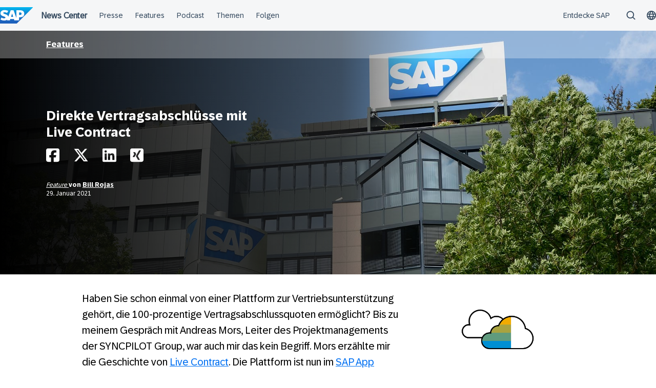

--- FILE ---
content_type: text/html; charset=UTF-8
request_url: https://news.sap.com/germany/2021/01/direkte-vertragsabschluesse-app-digital/
body_size: 17114
content:
<!doctype html>
<html lang="de" class="no-js">
<head>
    <meta charset="UTF-8">
    <meta name="viewport" content="width=device-width, initial-scale=1">
    <link rel="profile" href="http://gmpg.org/xfn/11">
    <meta name='robots' content='index, follow, max-image-preview:large, max-snippet:-1, max-video-preview:-1' />

	<!-- This site is optimized with the Yoast SEO Premium plugin v26.7 (Yoast SEO v26.7) - https://yoast.com/wordpress/plugins/seo/ -->
	<title>Apps | Online direkte Vertragsabschlüsse abschließen | SAP News Center</title>
	<meta name="description" content="Erfahrem Sie hier, wie die Live Contract App komplexe Vertriebsvorgänge digitalisiert und Abschlussquoten von 100 Prozent ermöglicht." />
	<link rel="canonical" href="https://news.sap.com/germany/2021/01/direkte-vertragsabschluesse-app-digital/" />
	<meta property="og:locale" content="de_DE" />
	<meta property="og:type" content="article" />
	<meta property="og:title" content="Direkte Vertragsabschlüsse mit Live Contract" />
	<meta property="og:description" content="Erfahrem Sie hier, wie die Live Contract App komplexe Vertriebsvorgänge digitalisiert und Abschlussquoten von 100 Prozent ermöglicht." />
	<meta property="og:url" content="https://news.sap.com/germany/2021/01/direkte-vertragsabschluesse-app-digital/" />
	<meta property="og:site_name" content="SAP News Center" />
	<meta property="article:published_time" content="2021-01-29T08:00:33+00:00" />
	<meta property="article:modified_time" content="2022-07-14T13:36:33+00:00" />
	<meta property="og:image" content="https://news.sap.com/germany/files/2019/09/280936_GettyImages-680316211_super3.jpg" />
	<meta property="og:image:width" content="1920" />
	<meta property="og:image:height" content="600" />
	<meta property="og:image:type" content="image/jpeg" />
	<meta name="author" content="Bill Rojas" />
	<meta name="twitter:card" content="summary_large_image" />
	<meta name="twitter:creator" content="@SAPdach" />
	<meta name="twitter:site" content="@SAPdach" />
	<meta name="twitter:label1" content="Verfasst von" />
	<meta name="twitter:data1" content="Bill Rojas" />
	<meta name="twitter:label2" content="Geschätzte Lesezeit" />
	<meta name="twitter:data2" content="4 Minuten" />
	<script type="application/ld+json" class="yoast-schema-graph">{"@context":"https://schema.org","@graph":[{"@type":"Article","@id":"https://news.sap.com/germany/2021/01/direkte-vertragsabschluesse-app-digital/#article","isPartOf":{"@id":"https://news.sap.com/germany/2021/01/direkte-vertragsabschluesse-app-digital/"},"author":{"name":"Bill Rojas","@id":"https://news.sap.com/germany/#/schema/person/88f3b8f9eb4a323c715fbdb81fde95a3"},"headline":"Direkte Vertragsabschlüsse mit Live Contract","datePublished":"2021-01-29T08:00:33+00:00","dateModified":"2022-07-14T13:36:33+00:00","mainEntityOfPage":{"@id":"https://news.sap.com/germany/2021/01/direkte-vertragsabschluesse-app-digital/"},"wordCount":903,"keywords":["Apps","Cloud","COVID-19","Public Sector"],"articleSection":["Branchen","Partner"],"inLanguage":"de"},{"@type":"WebPage","@id":"https://news.sap.com/germany/2021/01/direkte-vertragsabschluesse-app-digital/","url":"https://news.sap.com/germany/2021/01/direkte-vertragsabschluesse-app-digital/","name":"Apps | Online direkte Vertragsabschlüsse abschließen | SAP News Center","isPartOf":{"@id":"https://news.sap.com/germany/#website"},"datePublished":"2021-01-29T08:00:33+00:00","dateModified":"2022-07-14T13:36:33+00:00","author":{"@id":"https://news.sap.com/germany/#/schema/person/88f3b8f9eb4a323c715fbdb81fde95a3"},"description":"Erfahrem Sie hier, wie die Live Contract App komplexe Vertriebsvorgänge digitalisiert und Abschlussquoten von 100 Prozent ermöglicht.","breadcrumb":{"@id":"https://news.sap.com/germany/2021/01/direkte-vertragsabschluesse-app-digital/#breadcrumb"},"inLanguage":"de","potentialAction":[{"@type":"ReadAction","target":["https://news.sap.com/germany/2021/01/direkte-vertragsabschluesse-app-digital/"]}]},{"@type":"BreadcrumbList","@id":"https://news.sap.com/germany/2021/01/direkte-vertragsabschluesse-app-digital/#breadcrumb","itemListElement":[{"@type":"ListItem","position":1,"name":"Home","item":"https://news.sap.com/germany/"},{"@type":"ListItem","position":2,"name":"Direkte Vertragsabschlüsse mit Live Contract"}]},{"@type":"WebSite","@id":"https://news.sap.com/germany/#website","url":"https://news.sap.com/germany/","name":"SAP News Center","description":"Unternehmensberichte &amp; Presseportal","potentialAction":[{"@type":"SearchAction","target":{"@type":"EntryPoint","urlTemplate":"https://news.sap.com/germany/?s={search_term_string}"},"query-input":{"@type":"PropertyValueSpecification","valueRequired":true,"valueName":"search_term_string"}}],"inLanguage":"de"},{"@type":"Person","@id":"https://news.sap.com/germany/#/schema/person/88f3b8f9eb4a323c715fbdb81fde95a3","name":"Bill Rojas","image":{"@type":"ImageObject","inLanguage":"de","@id":"https://news.sap.com/germany/#/schema/person/image/","url":"https://secure.gravatar.com/avatar/e9bc3708199420016d3c96bcd35d54c42f9d8b49952a92e94daaec95b4a69c3f?s=96&d=blank&r=g","contentUrl":"https://secure.gravatar.com/avatar/e9bc3708199420016d3c96bcd35d54c42f9d8b49952a92e94daaec95b4a69c3f?s=96&d=blank&r=g","caption":"Bill Rojas"},"url":"https://news.sap.com/germany/author/billrojas/"}]}</script>
	<!-- / Yoast SEO Premium plugin. -->


<link rel='dns-prefetch' href='//cdn.podlove.org' />
<link rel='dns-prefetch' href='//contextualnavigation.api.community-qa.sap.com' />
<link rel="alternate" type="application/rss+xml" title="SAP News Center &raquo; Feed" href="https://news.sap.com/germany/feed/"/>

<link rel="alternate" type="application/rss+xml" title="Podcast Feed: SAP News (MP3 Feed)" href="https://news.sap.com/germany/feed/mp3/" />
<link rel="alternate" title="oEmbed (JSON)" type="application/json+oembed" href="https://news.sap.com/germany/wp-json/oembed/1.0/embed?url=https%3A%2F%2Fnews.sap.com%2Fgermany%2F2021%2F01%2Fdirekte-vertragsabschluesse-app-digital%2F" />
<link rel="alternate" title="oEmbed (XML)" type="text/xml+oembed" href="https://news.sap.com/germany/wp-json/oembed/1.0/embed?url=https%3A%2F%2Fnews.sap.com%2Fgermany%2F2021%2F01%2Fdirekte-vertragsabschluesse-app-digital%2F&#038;format=xml" />
<style id='wp-img-auto-sizes-contain-inline-css' type='text/css'>
img:is([sizes=auto i],[sizes^="auto," i]){contain-intrinsic-size:3000px 1500px}
/*# sourceURL=wp-img-auto-sizes-contain-inline-css */
</style>
<link rel='stylesheet' id='podlove-frontend-css-css' href='https://news.sap.com/germany/wp-content/plugins/podlove-podcasting-plugin-for-wordpress/css/frontend.css?ver=1.0' type='text/css' media='all' />
<link rel='stylesheet' id='podlove-admin-font-css' href='https://news.sap.com/germany/wp-content/plugins/podlove-podcasting-plugin-for-wordpress/css/admin-font.css?ver=4.3.2' type='text/css' media='all' />
<style id='wp-block-library-inline-css' type='text/css'>
:root{--wp-block-synced-color:#7a00df;--wp-block-synced-color--rgb:122,0,223;--wp-bound-block-color:var(--wp-block-synced-color);--wp-editor-canvas-background:#ddd;--wp-admin-theme-color:#007cba;--wp-admin-theme-color--rgb:0,124,186;--wp-admin-theme-color-darker-10:#006ba1;--wp-admin-theme-color-darker-10--rgb:0,107,160.5;--wp-admin-theme-color-darker-20:#005a87;--wp-admin-theme-color-darker-20--rgb:0,90,135;--wp-admin-border-width-focus:2px}@media (min-resolution:192dpi){:root{--wp-admin-border-width-focus:1.5px}}.wp-element-button{cursor:pointer}:root .has-very-light-gray-background-color{background-color:#eee}:root .has-very-dark-gray-background-color{background-color:#313131}:root .has-very-light-gray-color{color:#eee}:root .has-very-dark-gray-color{color:#313131}:root .has-vivid-green-cyan-to-vivid-cyan-blue-gradient-background{background:linear-gradient(135deg,#00d084,#0693e3)}:root .has-purple-crush-gradient-background{background:linear-gradient(135deg,#34e2e4,#4721fb 50%,#ab1dfe)}:root .has-hazy-dawn-gradient-background{background:linear-gradient(135deg,#faaca8,#dad0ec)}:root .has-subdued-olive-gradient-background{background:linear-gradient(135deg,#fafae1,#67a671)}:root .has-atomic-cream-gradient-background{background:linear-gradient(135deg,#fdd79a,#004a59)}:root .has-nightshade-gradient-background{background:linear-gradient(135deg,#330968,#31cdcf)}:root .has-midnight-gradient-background{background:linear-gradient(135deg,#020381,#2874fc)}:root{--wp--preset--font-size--normal:16px;--wp--preset--font-size--huge:42px}.has-regular-font-size{font-size:1em}.has-larger-font-size{font-size:2.625em}.has-normal-font-size{font-size:var(--wp--preset--font-size--normal)}.has-huge-font-size{font-size:var(--wp--preset--font-size--huge)}.has-text-align-center{text-align:center}.has-text-align-left{text-align:left}.has-text-align-right{text-align:right}.has-fit-text{white-space:nowrap!important}#end-resizable-editor-section{display:none}.aligncenter{clear:both}.items-justified-left{justify-content:flex-start}.items-justified-center{justify-content:center}.items-justified-right{justify-content:flex-end}.items-justified-space-between{justify-content:space-between}.screen-reader-text{border:0;clip-path:inset(50%);height:1px;margin:-1px;overflow:hidden;padding:0;position:absolute;width:1px;word-wrap:normal!important}.screen-reader-text:focus{background-color:#ddd;clip-path:none;color:#444;display:block;font-size:1em;height:auto;left:5px;line-height:normal;padding:15px 23px 14px;text-decoration:none;top:5px;width:auto;z-index:100000}html :where(.has-border-color){border-style:solid}html :where([style*=border-top-color]){border-top-style:solid}html :where([style*=border-right-color]){border-right-style:solid}html :where([style*=border-bottom-color]){border-bottom-style:solid}html :where([style*=border-left-color]){border-left-style:solid}html :where([style*=border-width]){border-style:solid}html :where([style*=border-top-width]){border-top-style:solid}html :where([style*=border-right-width]){border-right-style:solid}html :where([style*=border-bottom-width]){border-bottom-style:solid}html :where([style*=border-left-width]){border-left-style:solid}html :where(img[class*=wp-image-]){height:auto;max-width:100%}:where(figure){margin:0 0 1em}html :where(.is-position-sticky){--wp-admin--admin-bar--position-offset:var(--wp-admin--admin-bar--height,0px)}@media screen and (max-width:600px){html :where(.is-position-sticky){--wp-admin--admin-bar--position-offset:0px}}

/*# sourceURL=wp-block-library-inline-css */
</style><style id='global-styles-inline-css' type='text/css'>
:root{--wp--preset--aspect-ratio--square: 1;--wp--preset--aspect-ratio--4-3: 4/3;--wp--preset--aspect-ratio--3-4: 3/4;--wp--preset--aspect-ratio--3-2: 3/2;--wp--preset--aspect-ratio--2-3: 2/3;--wp--preset--aspect-ratio--16-9: 16/9;--wp--preset--aspect-ratio--9-16: 9/16;--wp--preset--color--black: #000000;--wp--preset--color--cyan-bluish-gray: #abb8c3;--wp--preset--color--white: #ffffff;--wp--preset--color--pale-pink: #f78da7;--wp--preset--color--vivid-red: #cf2e2e;--wp--preset--color--luminous-vivid-orange: #ff6900;--wp--preset--color--luminous-vivid-amber: #fcb900;--wp--preset--color--light-green-cyan: #7bdcb5;--wp--preset--color--vivid-green-cyan: #00d084;--wp--preset--color--pale-cyan-blue: #8ed1fc;--wp--preset--color--vivid-cyan-blue: #0693e3;--wp--preset--color--vivid-purple: #9b51e0;--wp--preset--gradient--vivid-cyan-blue-to-vivid-purple: linear-gradient(135deg,rgb(6,147,227) 0%,rgb(155,81,224) 100%);--wp--preset--gradient--light-green-cyan-to-vivid-green-cyan: linear-gradient(135deg,rgb(122,220,180) 0%,rgb(0,208,130) 100%);--wp--preset--gradient--luminous-vivid-amber-to-luminous-vivid-orange: linear-gradient(135deg,rgb(252,185,0) 0%,rgb(255,105,0) 100%);--wp--preset--gradient--luminous-vivid-orange-to-vivid-red: linear-gradient(135deg,rgb(255,105,0) 0%,rgb(207,46,46) 100%);--wp--preset--gradient--very-light-gray-to-cyan-bluish-gray: linear-gradient(135deg,rgb(238,238,238) 0%,rgb(169,184,195) 100%);--wp--preset--gradient--cool-to-warm-spectrum: linear-gradient(135deg,rgb(74,234,220) 0%,rgb(151,120,209) 20%,rgb(207,42,186) 40%,rgb(238,44,130) 60%,rgb(251,105,98) 80%,rgb(254,248,76) 100%);--wp--preset--gradient--blush-light-purple: linear-gradient(135deg,rgb(255,206,236) 0%,rgb(152,150,240) 100%);--wp--preset--gradient--blush-bordeaux: linear-gradient(135deg,rgb(254,205,165) 0%,rgb(254,45,45) 50%,rgb(107,0,62) 100%);--wp--preset--gradient--luminous-dusk: linear-gradient(135deg,rgb(255,203,112) 0%,rgb(199,81,192) 50%,rgb(65,88,208) 100%);--wp--preset--gradient--pale-ocean: linear-gradient(135deg,rgb(255,245,203) 0%,rgb(182,227,212) 50%,rgb(51,167,181) 100%);--wp--preset--gradient--electric-grass: linear-gradient(135deg,rgb(202,248,128) 0%,rgb(113,206,126) 100%);--wp--preset--gradient--midnight: linear-gradient(135deg,rgb(2,3,129) 0%,rgb(40,116,252) 100%);--wp--preset--font-size--small: 15px;--wp--preset--font-size--medium: 18px;--wp--preset--font-size--large: 25px;--wp--preset--font-size--x-large: 42px;--wp--preset--spacing--20: 0.44rem;--wp--preset--spacing--30: 0.67rem;--wp--preset--spacing--40: 1rem;--wp--preset--spacing--50: 1.5rem;--wp--preset--spacing--60: 2.25rem;--wp--preset--spacing--70: 3.38rem;--wp--preset--spacing--80: 5.06rem;--wp--preset--shadow--natural: 6px 6px 9px rgba(0, 0, 0, 0.2);--wp--preset--shadow--deep: 12px 12px 50px rgba(0, 0, 0, 0.4);--wp--preset--shadow--sharp: 6px 6px 0px rgba(0, 0, 0, 0.2);--wp--preset--shadow--outlined: 6px 6px 0px -3px rgb(255, 255, 255), 6px 6px rgb(0, 0, 0);--wp--preset--shadow--crisp: 6px 6px 0px rgb(0, 0, 0);}:root { --wp--style--global--content-size: 960px;--wp--style--global--wide-size: 1280px; }:where(body) { margin: 0; }.wp-site-blocks > .alignleft { float: left; margin-right: 2em; }.wp-site-blocks > .alignright { float: right; margin-left: 2em; }.wp-site-blocks > .aligncenter { justify-content: center; margin-left: auto; margin-right: auto; }:where(.wp-site-blocks) > * { margin-block-start: 24px; margin-block-end: 0; }:where(.wp-site-blocks) > :first-child { margin-block-start: 0; }:where(.wp-site-blocks) > :last-child { margin-block-end: 0; }:root { --wp--style--block-gap: 24px; }:root :where(.is-layout-flow) > :first-child{margin-block-start: 0;}:root :where(.is-layout-flow) > :last-child{margin-block-end: 0;}:root :where(.is-layout-flow) > *{margin-block-start: 24px;margin-block-end: 0;}:root :where(.is-layout-constrained) > :first-child{margin-block-start: 0;}:root :where(.is-layout-constrained) > :last-child{margin-block-end: 0;}:root :where(.is-layout-constrained) > *{margin-block-start: 24px;margin-block-end: 0;}:root :where(.is-layout-flex){gap: 24px;}:root :where(.is-layout-grid){gap: 24px;}.is-layout-flow > .alignleft{float: left;margin-inline-start: 0;margin-inline-end: 2em;}.is-layout-flow > .alignright{float: right;margin-inline-start: 2em;margin-inline-end: 0;}.is-layout-flow > .aligncenter{margin-left: auto !important;margin-right: auto !important;}.is-layout-constrained > .alignleft{float: left;margin-inline-start: 0;margin-inline-end: 2em;}.is-layout-constrained > .alignright{float: right;margin-inline-start: 2em;margin-inline-end: 0;}.is-layout-constrained > .aligncenter{margin-left: auto !important;margin-right: auto !important;}.is-layout-constrained > :where(:not(.alignleft):not(.alignright):not(.alignfull)){max-width: var(--wp--style--global--content-size);margin-left: auto !important;margin-right: auto !important;}.is-layout-constrained > .alignwide{max-width: var(--wp--style--global--wide-size);}body .is-layout-flex{display: flex;}.is-layout-flex{flex-wrap: wrap;align-items: center;}.is-layout-flex > :is(*, div){margin: 0;}body .is-layout-grid{display: grid;}.is-layout-grid > :is(*, div){margin: 0;}body{padding-top: 0px;padding-right: 0px;padding-bottom: 0px;padding-left: 0px;}a:where(:not(.wp-element-button)){text-decoration: underline;}:root :where(.wp-element-button, .wp-block-button__link){background-color: #32373c;border-width: 0;color: #fff;font-family: inherit;font-size: inherit;font-style: inherit;font-weight: inherit;letter-spacing: inherit;line-height: inherit;padding-top: calc(0.667em + 2px);padding-right: calc(1.333em + 2px);padding-bottom: calc(0.667em + 2px);padding-left: calc(1.333em + 2px);text-decoration: none;text-transform: inherit;}.has-black-color{color: var(--wp--preset--color--black) !important;}.has-cyan-bluish-gray-color{color: var(--wp--preset--color--cyan-bluish-gray) !important;}.has-white-color{color: var(--wp--preset--color--white) !important;}.has-pale-pink-color{color: var(--wp--preset--color--pale-pink) !important;}.has-vivid-red-color{color: var(--wp--preset--color--vivid-red) !important;}.has-luminous-vivid-orange-color{color: var(--wp--preset--color--luminous-vivid-orange) !important;}.has-luminous-vivid-amber-color{color: var(--wp--preset--color--luminous-vivid-amber) !important;}.has-light-green-cyan-color{color: var(--wp--preset--color--light-green-cyan) !important;}.has-vivid-green-cyan-color{color: var(--wp--preset--color--vivid-green-cyan) !important;}.has-pale-cyan-blue-color{color: var(--wp--preset--color--pale-cyan-blue) !important;}.has-vivid-cyan-blue-color{color: var(--wp--preset--color--vivid-cyan-blue) !important;}.has-vivid-purple-color{color: var(--wp--preset--color--vivid-purple) !important;}.has-black-background-color{background-color: var(--wp--preset--color--black) !important;}.has-cyan-bluish-gray-background-color{background-color: var(--wp--preset--color--cyan-bluish-gray) !important;}.has-white-background-color{background-color: var(--wp--preset--color--white) !important;}.has-pale-pink-background-color{background-color: var(--wp--preset--color--pale-pink) !important;}.has-vivid-red-background-color{background-color: var(--wp--preset--color--vivid-red) !important;}.has-luminous-vivid-orange-background-color{background-color: var(--wp--preset--color--luminous-vivid-orange) !important;}.has-luminous-vivid-amber-background-color{background-color: var(--wp--preset--color--luminous-vivid-amber) !important;}.has-light-green-cyan-background-color{background-color: var(--wp--preset--color--light-green-cyan) !important;}.has-vivid-green-cyan-background-color{background-color: var(--wp--preset--color--vivid-green-cyan) !important;}.has-pale-cyan-blue-background-color{background-color: var(--wp--preset--color--pale-cyan-blue) !important;}.has-vivid-cyan-blue-background-color{background-color: var(--wp--preset--color--vivid-cyan-blue) !important;}.has-vivid-purple-background-color{background-color: var(--wp--preset--color--vivid-purple) !important;}.has-black-border-color{border-color: var(--wp--preset--color--black) !important;}.has-cyan-bluish-gray-border-color{border-color: var(--wp--preset--color--cyan-bluish-gray) !important;}.has-white-border-color{border-color: var(--wp--preset--color--white) !important;}.has-pale-pink-border-color{border-color: var(--wp--preset--color--pale-pink) !important;}.has-vivid-red-border-color{border-color: var(--wp--preset--color--vivid-red) !important;}.has-luminous-vivid-orange-border-color{border-color: var(--wp--preset--color--luminous-vivid-orange) !important;}.has-luminous-vivid-amber-border-color{border-color: var(--wp--preset--color--luminous-vivid-amber) !important;}.has-light-green-cyan-border-color{border-color: var(--wp--preset--color--light-green-cyan) !important;}.has-vivid-green-cyan-border-color{border-color: var(--wp--preset--color--vivid-green-cyan) !important;}.has-pale-cyan-blue-border-color{border-color: var(--wp--preset--color--pale-cyan-blue) !important;}.has-vivid-cyan-blue-border-color{border-color: var(--wp--preset--color--vivid-cyan-blue) !important;}.has-vivid-purple-border-color{border-color: var(--wp--preset--color--vivid-purple) !important;}.has-vivid-cyan-blue-to-vivid-purple-gradient-background{background: var(--wp--preset--gradient--vivid-cyan-blue-to-vivid-purple) !important;}.has-light-green-cyan-to-vivid-green-cyan-gradient-background{background: var(--wp--preset--gradient--light-green-cyan-to-vivid-green-cyan) !important;}.has-luminous-vivid-amber-to-luminous-vivid-orange-gradient-background{background: var(--wp--preset--gradient--luminous-vivid-amber-to-luminous-vivid-orange) !important;}.has-luminous-vivid-orange-to-vivid-red-gradient-background{background: var(--wp--preset--gradient--luminous-vivid-orange-to-vivid-red) !important;}.has-very-light-gray-to-cyan-bluish-gray-gradient-background{background: var(--wp--preset--gradient--very-light-gray-to-cyan-bluish-gray) !important;}.has-cool-to-warm-spectrum-gradient-background{background: var(--wp--preset--gradient--cool-to-warm-spectrum) !important;}.has-blush-light-purple-gradient-background{background: var(--wp--preset--gradient--blush-light-purple) !important;}.has-blush-bordeaux-gradient-background{background: var(--wp--preset--gradient--blush-bordeaux) !important;}.has-luminous-dusk-gradient-background{background: var(--wp--preset--gradient--luminous-dusk) !important;}.has-pale-ocean-gradient-background{background: var(--wp--preset--gradient--pale-ocean) !important;}.has-electric-grass-gradient-background{background: var(--wp--preset--gradient--electric-grass) !important;}.has-midnight-gradient-background{background: var(--wp--preset--gradient--midnight) !important;}.has-small-font-size{font-size: var(--wp--preset--font-size--small) !important;}.has-medium-font-size{font-size: var(--wp--preset--font-size--medium) !important;}.has-large-font-size{font-size: var(--wp--preset--font-size--large) !important;}.has-x-large-font-size{font-size: var(--wp--preset--font-size--x-large) !important;}
/*# sourceURL=global-styles-inline-css */
</style>

<link rel='stylesheet' id='sapn-sap-contextual-navigation-cxs-designsystem-css' href='https://contextualnavigation.api.community-qa.sap.com/static/latest/cxs-designsystem/cxs-designsystem.css?ver=1.0.0' type='text/css' media='all' />
<link rel='stylesheet' id='post-series-style-css' href='https://news.sap.com/germany/wp-content/plugins/post-series//assets/scss/main.css?ver=1769685338' type='text/css' media='all' />
<link rel='stylesheet' id='sapnews-press-contacts-tab-switcher-css-css' href='https://news.sap.com/germany/wp-content/plugins/sapn-persons/assets/css/press-contacts-tab-switcher.css?ver=1685719152' type='text/css' media='all' />
<link rel='stylesheet' id='inpsyde-embed-privacy-frontend-css' href='https://news.sap.com/germany/wp-content/plugins/inpsyde-embed-privacy/assets/build/frontend-css.css?ver=1678715802' type='text/css' media='all' />
<link rel='stylesheet' id='sapnews-mmenu-css-css' href='https://news.sap.com/germany/wp-content/themes/sapn-theme-2/assets/jquery.mmenu.css?ver=1769685286' type='text/css' media='all' />
<link rel='stylesheet' id='sapnews-style-css' href='https://news.sap.com/germany/wp-content/themes/sapn-theme-2/assets/sapn-style.css?ver=1769685286' type='text/css' media='all' />
<link rel='stylesheet' id='sapnews-mediaelement-css-css' href='https://news.sap.com/germany/wp-content/themes/sapn-theme-2/assets/mediaelement.css?ver=1769685286' type='text/css' media='all' />
<link rel='stylesheet' id='sapnews-editor-styles-css-css' href='https://news.sap.com/germany/wp-content/themes/sapn-theme-2/assets/editor-style.css?ver=1769685286' type='text/css' media='all' />
<link rel='stylesheet' id='wp-featherlight-css' href='https://news.sap.com/germany/wp-content/plugins/wp-featherlight/css/wp-featherlight.min.css?ver=1.3.4' type='text/css' media='all' />
<script type="text/javascript" src="https://news.sap.com/germany/wp-includes/js/jquery/jquery.min.js?ver=3.7.1" id="jquery-core-js"></script>
<script type="text/javascript" src="https://news.sap.com/germany/wp-includes/js/jquery/jquery-migrate.min.js?ver=3.4.1" id="jquery-migrate-js"></script>
<script type="text/javascript" src="https://cdn.podlove.org/web-player/embed.js?ver=4.3.2" id="podlove-player4-embed-js"></script>
<script type="text/javascript" src="https://news.sap.com/germany/wp-content/plugins/podlove-podcasting-plugin-for-wordpress/lib/modules/podlove_web_player/player_v4/pwp4.js?ver=4.3.2" id="podlove-pwp4-player-js"></script>
<link rel="https://api.w.org/" href="https://news.sap.com/germany/wp-json/" /><link rel="alternate" title="JSON" type="application/json" href="https://news.sap.com/germany/wp-json/wp/v2/posts/154100" /><link rel="EditURI" type="application/rsd+xml" title="RSD" href="https://news.sap.com/germany/xmlrpc.php?rsd" />
<link rel='shortlink' href='https://news.sap.com/germany/?p=154100' />
<script>window.schema_highlighter={accountId: "Acronym/Newssap", output: false, outputCache: false}</script> <script async src="https://cdn.schemaapp.com/javascript/highlight.js"></script>
<script src="//assets.adobedtm.com/ccc66c06b30b/dec9e8a112d6/launch-5477257322e9.min.js"></script>
        <script type="module">
            import {defineCustomElements} from 'https://news.sap.com/germany/wp-content/plugins/sapn-sap-contextual-navigation/assets/vendor/webcomponent/loader.js';

            defineCustomElements();
        </script>
        <link rel="amphtml" href="https://news.sap.com/germany/2021/01/direkte-vertragsabschluesse-app-digital/?amp=1">		<style type="text/css" id="wp-custom-css">
			/* pressekontakte - position fett */
.position {
   font-weight: 700 !important;
}		</style>
		    <script>document.documentElement.className = document.documentElement.className.replace("no-js", "js");</script>
</head>

<body class="wp-singular post-template-default single single-post postid-154100 single-format-standard wp-theme-sapn-theme-2 wp-featherlight-captions is-legacy-article-layout">
<div id="page" class="site">
    <a class="skip-link screen-reader-text" href="#content">Überspringen</a>

    
        <div style="min-height: 60px;">
                    <ds-contextual-navigation
            landing-zone="{&quot;title&quot;:&quot;News Center&quot;,&quot;url&quot;:&quot;https:\/\/news.sap.com\/germany&quot;}"
            main-links="[{&quot;title&quot;:&quot;Presse&quot;,&quot;url&quot;:&quot;https:\/\/news.sap.com\/germany\/pressebereich\/&quot;,&quot;subMenuRows&quot;:[]},{&quot;title&quot;:&quot;Features&quot;,&quot;url&quot;:&quot;https:\/\/news.sap.com\/germany\/features\/&quot;,&quot;subMenuRows&quot;:[]},{&quot;title&quot;:&quot;Podcast&quot;,&quot;url&quot;:&quot;https:\/\/news.sap.com\/germany\/podcast&quot;,&quot;subMenuRows&quot;:[]},{&quot;title&quot;:&quot;Themen&quot;,&quot;url&quot;:&quot;https:\/\/news.sap.com\/germany\/#topics&quot;,&quot;subMenuRows&quot;:[]},{&quot;title&quot;:&quot;Folgen&quot;,&quot;url&quot;:&quot;https:\/\/news.sap.com\/germany\/#follow-sap&quot;,&quot;subMenuRows&quot;:[]}]"
            country-selector-config="{&quot;enabled&quot;:true,&quot;searchDisabled&quot;:false,&quot;regions&quot;:[{&quot;title&quot;:&quot;Americas&quot;,&quot;countries&quot;:[{&quot;url&quot;:&quot;https:\/\/news.sap.com\/latinamerica&quot;,&quot;displayTitle&quot;:&quot;Argentina - Espa\u00f1ol&quot;,&quot;nativeTitle&quot;:&quot;&quot;,&quot;countryCode&quot;:&quot;ar&quot;},{&quot;url&quot;:&quot;https:\/\/news.sap.com\/latinamerica&quot;,&quot;displayTitle&quot;:&quot;Bolivia - Espa\u00f1ol&quot;,&quot;nativeTitle&quot;:&quot;&quot;,&quot;countryCode&quot;:&quot;bo&quot;},{&quot;url&quot;:&quot;https:\/\/news.sap.com\/brazil&quot;,&quot;displayTitle&quot;:&quot;Brazil - Portugu\u00eas&quot;,&quot;nativeTitle&quot;:&quot;Brasil&quot;,&quot;countryCode&quot;:&quot;br&quot;},{&quot;url&quot;:&quot;https:\/\/news.sap.com\/canada&quot;,&quot;displayTitle&quot;:&quot;Canada - English&quot;,&quot;nativeTitle&quot;:&quot;&quot;,&quot;countryCode&quot;:&quot;ca-en&quot;},{&quot;url&quot;:&quot;https:\/\/news.sap.com\/canada-fr&quot;,&quot;displayTitle&quot;:&quot;Canada - Fran\u00e7ais&quot;,&quot;nativeTitle&quot;:&quot;&quot;,&quot;countryCode&quot;:&quot;ca-fr&quot;},{&quot;url&quot;:&quot;https:\/\/news.sap.com\/latinamerica&quot;,&quot;displayTitle&quot;:&quot;Chile - Espa\u00f1ol&quot;,&quot;nativeTitle&quot;:&quot;&quot;,&quot;countryCode&quot;:&quot;cl&quot;},{&quot;url&quot;:&quot;https:\/\/news.sap.com\/latinamerica&quot;,&quot;displayTitle&quot;:&quot;Colombia - Espa\u00f1ol&quot;,&quot;nativeTitle&quot;:&quot;&quot;,&quot;countryCode&quot;:&quot;co&quot;},{&quot;url&quot;:&quot;https:\/\/news.sap.com\/latinamerica&quot;,&quot;displayTitle&quot;:&quot;Costa Rica - Espa\u00f1ol&quot;,&quot;nativeTitle&quot;:&quot;&quot;,&quot;countryCode&quot;:&quot;cr&quot;},{&quot;url&quot;:&quot;https:\/\/news.sap.com\/latinamerica&quot;,&quot;displayTitle&quot;:&quot;Dominican Republic - Espa\u00f1ol&quot;,&quot;nativeTitle&quot;:&quot;&quot;,&quot;countryCode&quot;:&quot;do&quot;},{&quot;url&quot;:&quot;https:\/\/news.sap.com\/latinamerica&quot;,&quot;displayTitle&quot;:&quot;Ecuador - Espa\u00f1ol&quot;,&quot;nativeTitle&quot;:&quot;&quot;,&quot;countryCode&quot;:&quot;ec&quot;},{&quot;url&quot;:&quot;https:\/\/news.sap.com\/latinamerica&quot;,&quot;displayTitle&quot;:&quot;El Salvador - Espa\u00f1ol&quot;,&quot;nativeTitle&quot;:&quot;&quot;,&quot;countryCode&quot;:&quot;sv&quot;},{&quot;url&quot;:&quot;https:\/\/news.sap.com\/latinamerica&quot;,&quot;displayTitle&quot;:&quot;Guatemala - Espa\u00f1ol&quot;,&quot;nativeTitle&quot;:&quot;&quot;,&quot;countryCode&quot;:&quot;gt&quot;},{&quot;url&quot;:&quot;https:\/\/news.sap.com\/latinamerica&quot;,&quot;displayTitle&quot;:&quot;Honduras - Espa\u00f1ol&quot;,&quot;nativeTitle&quot;:&quot;&quot;,&quot;countryCode&quot;:&quot;hn&quot;},{&quot;url&quot;:&quot;https:\/\/news.sap.com\/latinamerica&quot;,&quot;displayTitle&quot;:&quot;Mexico - Espa\u00f1ol&quot;,&quot;nativeTitle&quot;:&quot;Mexico&quot;,&quot;countryCode&quot;:&quot;mx&quot;},{&quot;url&quot;:&quot;https:\/\/news.sap.com\/latinamerica&quot;,&quot;displayTitle&quot;:&quot;Panama - Espa\u00f1ol&quot;,&quot;nativeTitle&quot;:&quot;Panam\u00e1&quot;,&quot;countryCode&quot;:&quot;pa&quot;},{&quot;url&quot;:&quot;https:\/\/news.sap.com\/latinamerica&quot;,&quot;displayTitle&quot;:&quot;Peru - Espa\u00f1ol&quot;,&quot;nativeTitle&quot;:&quot;Per\u00fa&quot;,&quot;countryCode&quot;:&quot;pe&quot;},{&quot;url&quot;:&quot;https:\/\/news.sap.com\/latinamerica&quot;,&quot;displayTitle&quot;:&quot;Puerto Rico - Espa\u00f1ol&quot;,&quot;nativeTitle&quot;:&quot;&quot;,&quot;countryCode&quot;:&quot;pr&quot;},{&quot;url&quot;:&quot;https:\/\/news.sap.com&quot;,&quot;displayTitle&quot;:&quot;United States - English&quot;,&quot;nativeTitle&quot;:&quot;usa&quot;,&quot;countryCode&quot;:&quot;us&quot;},{&quot;url&quot;:&quot;https:\/\/news.sap.com\/latinamerica&quot;,&quot;displayTitle&quot;:&quot;Venezuela - Espa\u00f1ol&quot;,&quot;nativeTitle&quot;:&quot;&quot;,&quot;countryCode&quot;:&quot;ve&quot;}]},{&quot;title&quot;:&quot;Asia Pacific&quot;,&quot;countries&quot;:[{&quot;url&quot;:&quot;https:\/\/news.sap.com\/australia&quot;,&quot;displayTitle&quot;:&quot;Australia - English&quot;,&quot;nativeTitle&quot;:&quot;&quot;,&quot;countryCode&quot;:&quot;en-au&quot;},{&quot;url&quot;:&quot;https:\/\/news.sap.cn\/&quot;,&quot;displayTitle&quot;:&quot;China - \u4e2d\u6587&quot;,&quot;nativeTitle&quot;:&quot;\u4e2d\u6587&quot;,&quot;countryCode&quot;:&quot;zh&quot;},{&quot;url&quot;:&quot;https:\/\/news.sap.com\/hk&quot;,&quot;displayTitle&quot;:&quot;Hong Kong, China - English&quot;,&quot;nativeTitle&quot;:&quot;&quot;,&quot;countryCode&quot;:&quot;hk&quot;},{&quot;url&quot;:&quot;https:\/\/news.sap.com\/india&quot;,&quot;displayTitle&quot;:&quot;India - English&quot;,&quot;nativeTitle&quot;:&quot;&quot;,&quot;countryCode&quot;:&quot;in&quot;},{&quot;url&quot;:&quot;https:\/\/news.sap.com\/sea&quot;,&quot;displayTitle&quot;:&quot;Indonesia - English&quot;,&quot;nativeTitle&quot;:&quot;&quot;,&quot;countryCode&quot;:&quot;id&quot;},{&quot;url&quot;:&quot;https:\/\/news.sap.com\/japan&quot;,&quot;displayTitle&quot;:&quot;Japan - \u65e5\u672c\u8a9e&quot;,&quot;nativeTitle&quot;:&quot;\u65e5\u672c&quot;,&quot;countryCode&quot;:&quot;jp&quot;},{&quot;url&quot;:&quot;https:\/\/news.sap.com\/cis&quot;,&quot;displayTitle&quot;:&quot;Kazakhstan - \u0420\u0443\u0441\u0441\u043a\u0438\u0439&quot;,&quot;nativeTitle&quot;:&quot;\u041a\u0430\u0437\u0430\u0445\u0441\u0442\u0430\u043d&quot;,&quot;countryCode&quot;:&quot;kz&quot;},{&quot;url&quot;:&quot;https:\/\/news.sap.com\/korea&quot;,&quot;displayTitle&quot;:&quot;Korea - \ud55c\uad6d\uc5b4&quot;,&quot;nativeTitle&quot;:&quot;\ub300\ud55c\ubbfc\uad6d&quot;,&quot;countryCode&quot;:&quot;kr&quot;},{&quot;url&quot;:&quot;https:\/\/news.sap.com\/cis&quot;,&quot;displayTitle&quot;:&quot;Kyrgyzstan - \u0420\u0443\u0441\u0441\u043a\u0438\u0439&quot;,&quot;nativeTitle&quot;:&quot;\u041a\u0438\u0440\u0433\u0438\u0437\u0438\u044f&quot;,&quot;countryCode&quot;:&quot;kg&quot;},{&quot;url&quot;:&quot;https:\/\/news.sap.com\/sea&quot;,&quot;displayTitle&quot;:&quot;Malaysia - English&quot;,&quot;nativeTitle&quot;:&quot;&quot;,&quot;countryCode&quot;:&quot;my&quot;},{&quot;url&quot;:&quot;https:\/\/news.sap.com\/australia&quot;,&quot;displayTitle&quot;:&quot;New Zealand - English&quot;,&quot;nativeTitle&quot;:&quot;&quot;,&quot;countryCode&quot;:&quot;en-nz&quot;},{&quot;url&quot;:&quot;https:\/\/news.sap.com\/sea&quot;,&quot;displayTitle&quot;:&quot;Philippines - English&quot;,&quot;nativeTitle&quot;:&quot;&quot;,&quot;countryCode&quot;:&quot;ph&quot;},{&quot;url&quot;:&quot;https:\/\/news.sap.com\/sea&quot;,&quot;displayTitle&quot;:&quot;Singapore - English&quot;,&quot;nativeTitle&quot;:&quot;&quot;,&quot;countryCode&quot;:&quot;sg&quot;},{&quot;url&quot;:&quot;https:\/\/news.sap.com\/cis&quot;,&quot;displayTitle&quot;:&quot;Tajikistan - \u0420\u0443\u0441\u0441\u043a\u0438\u0439&quot;,&quot;nativeTitle&quot;:&quot;\u0422\u0430\u0434\u0436\u0438\u043a\u0438\u0441\u0442\u0430\u043d&quot;,&quot;countryCode&quot;:&quot;tj&quot;},{&quot;url&quot;:&quot;https:\/\/news.sap.com\/sea&quot;,&quot;displayTitle&quot;:&quot;Thailand - English&quot;,&quot;nativeTitle&quot;:&quot;&quot;,&quot;countryCode&quot;:&quot;th&quot;},{&quot;url&quot;:&quot;https:\/\/news.sap.com\/cis&quot;,&quot;displayTitle&quot;:&quot;Turkmenistan - \u0420\u0443\u0441\u0441\u043a\u0438\u0439&quot;,&quot;nativeTitle&quot;:&quot;\u0422\u0443\u0440\u043a\u043c\u0435\u043d\u0438\u0441\u0442\u0430\u043d&quot;,&quot;countryCode&quot;:&quot;tm&quot;},{&quot;url&quot;:&quot;https:\/\/news.sap.com\/cis&quot;,&quot;displayTitle&quot;:&quot;Uzbekistan - \u0420\u0443\u0441\u0441\u043a\u0438\u0439&quot;,&quot;nativeTitle&quot;:&quot;\u0423\u0437\u0431\u0435\u043a\u0438\u0441\u0442\u0430\u043d&quot;,&quot;countryCode&quot;:&quot;uz&quot;},{&quot;url&quot;:&quot;https:\/\/news.sap.com\/sea&quot;,&quot;displayTitle&quot;:&quot;Vietnam - English&quot;,&quot;nativeTitle&quot;:&quot;&quot;,&quot;countryCode&quot;:&quot;vn&quot;}]},{&quot;title&quot;:&quot;Europe&quot;,&quot;countries&quot;:[{&quot;url&quot;:&quot;https:\/\/news.sap.com\/westbalkans&quot;,&quot;displayTitle&quot;:&quot;Albania - \u0441\u0440\u043f\u0441\u043a\u0438&quot;,&quot;nativeTitle&quot;:&quot;&quot;,&quot;countryCode&quot;:&quot;al&quot;},{&quot;url&quot;:&quot;https:\/\/news.sap.com\/cis&quot;,&quot;displayTitle&quot;:&quot;Armenia - \u0420\u0443\u0441\u0441\u043a\u0438\u0439&quot;,&quot;nativeTitle&quot;:&quot;\u0410\u0440\u043c\u0435\u043d\u0438\u044f&quot;,&quot;countryCode&quot;:&quot;am&quot;},{&quot;url&quot;:&quot;https:\/\/news.sap.com\/germany&quot;,&quot;displayTitle&quot;:&quot;Austria - Deutsch&quot;,&quot;nativeTitle&quot;:&quot;\u00d6sterreich&quot;,&quot;countryCode&quot;:&quot;at&quot;},{&quot;url&quot;:&quot;https:\/\/news.sap.com\/cis&quot;,&quot;displayTitle&quot;:&quot;Azerbaijan - \u0420\u0443\u0441\u0441\u043a\u0438\u0439&quot;,&quot;nativeTitle&quot;:&quot;\u0410\u0437\u0435\u0440\u0431\u0430\u0439\u0434\u0436\u0430\u043d&quot;,&quot;countryCode&quot;:&quot;az&quot;},{&quot;url&quot;:&quot;https:\/\/news.sap.com\/cis&quot;,&quot;displayTitle&quot;:&quot;Belarus - \u0420\u0443\u0441\u0441\u043a\u0438\u0439&quot;,&quot;nativeTitle&quot;:&quot;\u0411\u0435\u043b\u0430\u0440\u0443\u0441\u044c&quot;,&quot;countryCode&quot;:&quot;by&quot;},{&quot;url&quot;:&quot;https:\/\/news.sap.com\/belgique&quot;,&quot;displayTitle&quot;:&quot;Belgium - Fran\u00e7ais&quot;,&quot;nativeTitle&quot;:&quot;Belgique&quot;,&quot;countryCode&quot;:&quot;be-fr&quot;},{&quot;url&quot;:&quot;https:\/\/news.sap.com\/belgie&quot;,&quot;displayTitle&quot;:&quot;Belgium - Nederlands&quot;,&quot;nativeTitle&quot;:&quot;Belgi\u00eb&quot;,&quot;countryCode&quot;:&quot;be-nl&quot;},{&quot;url&quot;:&quot;https:\/\/news.sap.com\/westbalkans&quot;,&quot;displayTitle&quot;:&quot;Bosnia and Herzogovina - \u0441\u0440\u043f\u0441\u043a\u0438&quot;,&quot;nativeTitle&quot;:&quot;Bosna i Hercegovina&quot;,&quot;countryCode&quot;:&quot;ba&quot;},{&quot;url&quot;:&quot;https:\/\/news.sap.com\/bulgaria&quot;,&quot;displayTitle&quot;:&quot;Bulgaria - \u0431\u044a\u043b\u0433\u0430\u0440\u0441\u043a\u0438&quot;,&quot;nativeTitle&quot;:&quot;\u0411\u044a\u043b\u0433\u0430\u0440\u0438\u044f&quot;,&quot;countryCode&quot;:&quot;bg&quot;},{&quot;url&quot;:&quot;https:\/\/news.sap.com\/croatia&quot;,&quot;displayTitle&quot;:&quot;Croatia - Hrvatski&quot;,&quot;nativeTitle&quot;:&quot;Hrvatska&quot;,&quot;countryCode&quot;:&quot;hr&quot;},{&quot;url&quot;:&quot;https:\/\/news.sap.com\/cz&quot;,&quot;displayTitle&quot;:&quot;Czechia - \u010ce\u0161tina&quot;,&quot;nativeTitle&quot;:&quot;\u010cesk\u00e1&quot;,&quot;countryCode&quot;:&quot;cz&quot;},{&quot;url&quot;:&quot;https:\/\/news.sap.com\/denmark&quot;,&quot;displayTitle&quot;:&quot;Denmark - Dansk&quot;,&quot;nativeTitle&quot;:&quot;Danmark&quot;,&quot;countryCode&quot;:&quot;dk&quot;},{&quot;url&quot;:&quot;https:\/\/news.sap.com&quot;,&quot;displayTitle&quot;:&quot;Estonia - English&quot;,&quot;nativeTitle&quot;:&quot;Eesti&quot;,&quot;countryCode&quot;:&quot;ee&quot;},{&quot;url&quot;:&quot;https:\/\/news.sap.com\/finland&quot;,&quot;displayTitle&quot;:&quot;Finland - Suomi&quot;,&quot;nativeTitle&quot;:&quot;Suomi&quot;,&quot;countryCode&quot;:&quot;fi&quot;},{&quot;url&quot;:&quot;https:\/\/news.sap.com\/france&quot;,&quot;displayTitle&quot;:&quot;France - Fran\u00e7ais&quot;,&quot;nativeTitle&quot;:&quot;&quot;,&quot;countryCode&quot;:&quot;fr&quot;},{&quot;url&quot;:&quot;https:\/\/news.sap.com\/cis&quot;,&quot;displayTitle&quot;:&quot;Georgia - \u0420\u0443\u0441\u0441\u043a\u0438\u0439&quot;,&quot;nativeTitle&quot;:&quot;\u0413\u0440\u0443\u0437\u0438\u044f&quot;,&quot;countryCode&quot;:&quot;ge&quot;},{&quot;url&quot;:&quot;https:\/\/news.sap.com\/germany&quot;,&quot;displayTitle&quot;:&quot;Germany - Deutsch&quot;,&quot;nativeTitle&quot;:&quot;Deutschland&quot;,&quot;countryCode&quot;:&quot;de&quot;},{&quot;url&quot;:&quot;https:\/\/news.sap.com\/greece&quot;,&quot;displayTitle&quot;:&quot;Greece - \u0395\u03bb\u03bb\u03b7\u03bd\u03b9\u03ba\u03ac&quot;,&quot;nativeTitle&quot;:&quot;\u0395\u03bb\u03bb\u03ac\u03b4\u03b1 \u03ba\u03b1\u03b9 \u039a\u03cd\u03c0\u03c1\u03bf\u03c2&quot;,&quot;countryCode&quot;:&quot;gr&quot;},{&quot;url&quot;:&quot;https:\/\/news.sap.com\/hungary&quot;,&quot;displayTitle&quot;:&quot;Hungary - Magyar&quot;,&quot;nativeTitle&quot;:&quot;Magyarorsz\u00e1g&quot;,&quot;countryCode&quot;:&quot;hu&quot;},{&quot;url&quot;:&quot;https:\/\/news.sap.com\/uk&quot;,&quot;displayTitle&quot;:&quot;Ireland - English&quot;,&quot;nativeTitle&quot;:&quot;\u00c9ire&quot;,&quot;countryCode&quot;:&quot;ie&quot;},{&quot;url&quot;:&quot;https:\/\/news.sap.com\/italy&quot;,&quot;displayTitle&quot;:&quot;Italy - Italiano&quot;,&quot;nativeTitle&quot;:&quot;Italia&quot;,&quot;countryCode&quot;:&quot;it&quot;},{&quot;url&quot;:&quot;https:\/\/news.sap.com&quot;,&quot;displayTitle&quot;:&quot;Latvia - English&quot;,&quot;nativeTitle&quot;:&quot;Latvija&quot;,&quot;countryCode&quot;:&quot;lv&quot;},{&quot;url&quot;:&quot;https:\/\/news.sap.com&quot;,&quot;displayTitle&quot;:&quot;Lithuania - English&quot;,&quot;nativeTitle&quot;:&quot;Lietuva&quot;,&quot;countryCode&quot;:&quot;lt&quot;},{&quot;url&quot;:&quot;https:\/\/news.sap.com\/westbalkans&quot;,&quot;displayTitle&quot;:&quot;Macedonia - \u0441\u0440\u043f\u0441\u043a\u0438&quot;,&quot;nativeTitle&quot;:&quot;Makedonija&quot;,&quot;countryCode&quot;:&quot;mk&quot;},{&quot;url&quot;:&quot;https:\/\/news.sap.com\/cis&quot;,&quot;displayTitle&quot;:&quot;Moldova - \u0420\u0443\u0441\u0441\u043a\u0438\u0439&quot;,&quot;nativeTitle&quot;:&quot;\u041c\u043e\u043b\u0434\u0430\u0432\u0438\u044f&quot;,&quot;countryCode&quot;:&quot;md&quot;},{&quot;url&quot;:&quot;https:\/\/news.sap.com\/westbalkans&quot;,&quot;displayTitle&quot;:&quot;Montenegro - \u0441\u0440\u043f\u0441\u043a\u0438&quot;,&quot;nativeTitle&quot;:&quot;Crna Gora&quot;,&quot;countryCode&quot;:&quot;me&quot;},{&quot;url&quot;:&quot;https:\/\/news.sap.com\/netherlands&quot;,&quot;displayTitle&quot;:&quot;Netherlands - Nederlands&quot;,&quot;nativeTitle&quot;:&quot;Nederland&quot;,&quot;countryCode&quot;:&quot;nl&quot;},{&quot;url&quot;:&quot;https:\/\/news.sap.com\/norway&quot;,&quot;displayTitle&quot;:&quot;Norway - Norsk&quot;,&quot;nativeTitle&quot;:&quot;Norge&quot;,&quot;countryCode&quot;:&quot;no&quot;},{&quot;url&quot;:&quot;https:\/\/news.sap.com\/poland&quot;,&quot;displayTitle&quot;:&quot;Poland - Polski&quot;,&quot;nativeTitle&quot;:&quot;Polska&quot;,&quot;countryCode&quot;:&quot;pl&quot;},{&quot;url&quot;:&quot;https:\/\/news.sap.com\/portugal&quot;,&quot;displayTitle&quot;:&quot;Portugal - Portugu\u00eas&quot;,&quot;nativeTitle&quot;:&quot;&quot;,&quot;countryCode&quot;:&quot;pt&quot;},{&quot;url&quot;:&quot;https:\/\/news.sap.com\/romania&quot;,&quot;displayTitle&quot;:&quot;Romania - Rom\u00e2n\u0103&quot;,&quot;nativeTitle&quot;:&quot;&quot;,&quot;countryCode&quot;:&quot;ro&quot;},{&quot;url&quot;:&quot;https:\/\/news.sap.com\/cis&quot;,&quot;displayTitle&quot;:&quot;Russia - \u0420\u0443\u0441\u0441\u043a\u0438\u0439&quot;,&quot;nativeTitle&quot;:&quot;\u0420\u043e\u0441\u0441\u0438\u044f&quot;,&quot;countryCode&quot;:&quot;ru&quot;},{&quot;url&quot;:&quot;https:\/\/news.sap.com\/westbalkans&quot;,&quot;displayTitle&quot;:&quot;Serbia - \u0441\u0440\u043f\u0441\u043a\u0438&quot;,&quot;nativeTitle&quot;:&quot;Srbija&quot;,&quot;countryCode&quot;:&quot;rs&quot;},{&quot;url&quot;:&quot;https:\/\/news.sap.com\/sk&quot;,&quot;displayTitle&quot;:&quot;Slovakia - Sloven\u010dina&quot;,&quot;nativeTitle&quot;:&quot;Slovensko&quot;,&quot;countryCode&quot;:&quot;sk&quot;},{&quot;url&quot;:&quot;https:\/\/news.sap.com\/slovenia&quot;,&quot;displayTitle&quot;:&quot;Slovenia - Sloven\u0161\u010dina&quot;,&quot;nativeTitle&quot;:&quot;Slovenija&quot;,&quot;countryCode&quot;:&quot;sl&quot;},{&quot;url&quot;:&quot;https:\/\/news.sap.com\/spain&quot;,&quot;displayTitle&quot;:&quot;Spain - Espa\u00f1ol&quot;,&quot;nativeTitle&quot;:&quot;Espa\u00f1a&quot;,&quot;countryCode&quot;:&quot;es&quot;},{&quot;url&quot;:&quot;https:\/\/news.sap.com\/sweden&quot;,&quot;displayTitle&quot;:&quot;Sweden - Svenska&quot;,&quot;nativeTitle&quot;:&quot;Sverige&quot;,&quot;countryCode&quot;:&quot;se&quot;},{&quot;url&quot;:&quot;https:\/\/news.sap.com\/swiss&quot;,&quot;displayTitle&quot;:&quot;Switzerland - Deutsch&quot;,&quot;nativeTitle&quot;:&quot;Schweiz&quot;,&quot;countryCode&quot;:&quot;ch-de&quot;},{&quot;url&quot;:&quot;https:\/\/news.sap.com\/suisse&quot;,&quot;displayTitle&quot;:&quot;Switzerland - Fran\u00e7ais&quot;,&quot;nativeTitle&quot;:&quot;Suisse&quot;,&quot;countryCode&quot;:&quot;ch-fr&quot;},{&quot;url&quot;:&quot;https:\/\/news.sap.com\/turkey&quot;,&quot;displayTitle&quot;:&quot;Turkey - T\u00fcrk\u00e7e&quot;,&quot;nativeTitle&quot;:&quot;T\u00fcrkiye&quot;,&quot;countryCode&quot;:&quot;tr&quot;},{&quot;url&quot;:&quot;https:\/\/news.sap.com\/ukraine&quot;,&quot;displayTitle&quot;:&quot;Ukraine - \u0423\u043a\u0440\u0430\u0457\u043d\u0441\u044c\u043a\u0430&quot;,&quot;nativeTitle&quot;:&quot;\u0423\u043a\u0440\u0430\u0438\u043d\u0430&quot;,&quot;countryCode&quot;:&quot;ua&quot;},{&quot;url&quot;:&quot;https:\/\/news.sap.com\/uk&quot;,&quot;displayTitle&quot;:&quot;United Kingdom - English&quot;,&quot;nativeTitle&quot;:&quot;uk&quot;,&quot;countryCode&quot;:&quot;gb&quot;}]},{&quot;title&quot;:&quot;Middle East and Africa&quot;,&quot;countries&quot;:[{&quot;url&quot;:&quot;https:\/\/news.sap.com\/africa&quot;,&quot;displayTitle&quot;:&quot;Angola - English&quot;,&quot;nativeTitle&quot;:&quot;&quot;,&quot;countryCode&quot;:&quot;ao&quot;},{&quot;url&quot;:&quot;https:\/\/news.sap.com\/mena&quot;,&quot;displayTitle&quot;:&quot;Bahrain - English&quot;,&quot;nativeTitle&quot;:&quot;\u0627\u0644\u0628\u062d\u0631\u064a\u0646&quot;,&quot;countryCode&quot;:&quot;bh&quot;},{&quot;url&quot;:&quot;https:\/\/news.sap.com\/mena&quot;,&quot;displayTitle&quot;:&quot;Egypt - English&quot;,&quot;nativeTitle&quot;:&quot;\u0645\u0635\u0631&quot;,&quot;countryCode&quot;:&quot;eg&quot;},{&quot;url&quot;:&quot;https:\/\/news.sap.com\/mena&quot;,&quot;displayTitle&quot;:&quot;Iraq - English&quot;,&quot;nativeTitle&quot;:&quot;\u0627\u0644\u0639\u0640\u0631\u0627\u0642&quot;,&quot;countryCode&quot;:&quot;iq&quot;},{&quot;url&quot;:&quot;https:\/\/news.sap.com&quot;,&quot;displayTitle&quot;:&quot;Israel - English&quot;,&quot;nativeTitle&quot;:&quot;\u05d9\u05e9\u05e8\u05d0\u05dc&quot;,&quot;countryCode&quot;:&quot;il&quot;},{&quot;url&quot;:&quot;https:\/\/news.sap.com\/mena&quot;,&quot;displayTitle&quot;:&quot;Jordan - English&quot;,&quot;nativeTitle&quot;:&quot;\u0627\u0644\u0623\u0631\u062f\u0646&quot;,&quot;countryCode&quot;:&quot;jo&quot;},{&quot;url&quot;:&quot;https:\/\/news.sap.com\/africa&quot;,&quot;displayTitle&quot;:&quot;Kenya - English&quot;,&quot;nativeTitle&quot;:&quot;&quot;,&quot;countryCode&quot;:&quot;ke&quot;},{&quot;url&quot;:&quot;https:\/\/news.sap.com\/mena&quot;,&quot;displayTitle&quot;:&quot;Kuwait - English&quot;,&quot;nativeTitle&quot;:&quot;\u0627\u0644\u0643\u0648\u064a\u062a&quot;,&quot;countryCode&quot;:&quot;kw&quot;},{&quot;url&quot;:&quot;https:\/\/news.sap.com\/mena&quot;,&quot;displayTitle&quot;:&quot;Lebanon - English&quot;,&quot;nativeTitle&quot;:&quot;\u0644\u0628\u0646\u0627\u0646&quot;,&quot;countryCode&quot;:&quot;lb&quot;},{&quot;url&quot;:&quot;https:\/\/news.sap.com\/africa&quot;,&quot;displayTitle&quot;:&quot;Libya - English&quot;,&quot;nativeTitle&quot;:&quot;\u0644\u064a\u0628\u064a\u0627&quot;,&quot;countryCode&quot;:&quot;ly&quot;},{&quot;url&quot;:&quot;https:\/\/news.sap.com\/france&quot;,&quot;displayTitle&quot;:&quot;Morocco - Fran\u00e7ais&quot;,&quot;nativeTitle&quot;:&quot;&quot;,&quot;countryCode&quot;:&quot;ma&quot;},{&quot;url&quot;:&quot;https:\/\/news.sap.com\/africa&quot;,&quot;displayTitle&quot;:&quot;Nigeria - English&quot;,&quot;nativeTitle&quot;:&quot;&quot;,&quot;countryCode&quot;:&quot;ng&quot;},{&quot;url&quot;:&quot;https:\/\/news.sap.com\/mena&quot;,&quot;displayTitle&quot;:&quot;Oman - English&quot;,&quot;nativeTitle&quot;:&quot;\u0639\u064f\u0645\u0627\u0646\u0639\u064f\u0645\u0627\u0646&quot;,&quot;countryCode&quot;:&quot;om&quot;},{&quot;url&quot;:&quot;https:\/\/news.sap.com\/mena&quot;,&quot;displayTitle&quot;:&quot;Pakistan - English&quot;,&quot;nativeTitle&quot;:&quot;\u0627\u0633\u0644\u0627\u0645\u06cc \u062c\u0645\u06c1\u0648\u0631\u06cc\u06c2 \u067e\u0627\u0643\u0633\u062a\u0627\u0646&quot;,&quot;countryCode&quot;:&quot;pk&quot;},{&quot;url&quot;:&quot;https:\/\/news.sap.com\/mena&quot;,&quot;displayTitle&quot;:&quot;Palestine - English&quot;,&quot;nativeTitle&quot;:&quot;\u0641\u0644\u0633\u0637\u064a\u0646&quot;,&quot;countryCode&quot;:&quot;ps&quot;},{&quot;url&quot;:&quot;https:\/\/news.sap.com\/mena&quot;,&quot;displayTitle&quot;:&quot;Qatar - English&quot;,&quot;nativeTitle&quot;:&quot;\u0642\u0637\u0631&quot;,&quot;countryCode&quot;:&quot;qa&quot;},{&quot;url&quot;:&quot;https:\/\/news.sap.com\/mena&quot;,&quot;displayTitle&quot;:&quot;Saudi Arabia - English&quot;,&quot;nativeTitle&quot;:&quot;\u0627\u0644\u0645\u0645\u0644\u0643\u0629 \u0627\u0644\u0639\u0631\u0628\u064a\u0629 \u0627\u0644\u0633\u0639\u0648\u062f\u064a\u0629&quot;,&quot;countryCode&quot;:&quot;sa&quot;},{&quot;url&quot;:&quot;https:\/\/news.sap.com\/africa&quot;,&quot;displayTitle&quot;:&quot;South Africa - English&quot;,&quot;nativeTitle&quot;:&quot;&quot;,&quot;countryCode&quot;:&quot;za&quot;},{&quot;url&quot;:&quot;https:\/\/news.sap.com\/mena&quot;,&quot;displayTitle&quot;:&quot;United Arab Emirates - English&quot;,&quot;nativeTitle&quot;:&quot;\u0627\u0644\u0627\u0645\u0627\u0631\u0627\u062a \u0627\u0644\u0639\u0631\u0628\u064a\u0629 \u0627\u0644\u0645\u062a\u062d\u062f\u0629&quot;,&quot;countryCode&quot;:&quot;ae&quot;},{&quot;url&quot;:&quot;https:\/\/news.sap.com\/mena&quot;,&quot;displayTitle&quot;:&quot;Yemen - English&quot;,&quot;nativeTitle&quot;:&quot;\u0627\u0644\u062c\u0645\u0647\u0648\u0631\u064a\u0629 \u0627\u0644\u064a\u0645\u0646\u064a\u0629&quot;,&quot;countryCode&quot;:&quot;ye&quot;}]}]}"
            profile="{&quot;accountManagementUrl&quot;:&quot;&quot;,&quot;links&quot;:[]}"
            search-config="{&quot;disabled&quot;:false,&quot;url&quot;:&quot;https:\/\/search.sap.com&quot;,&quot;placeholder&quot;:&quot;Search News and Press&quot;,&quot;inputName&quot;:&quot;t&quot;,&quot;queryParameters&quot;:{&quot;f&quot;:&quot;type_ids%3A159390486548268564077655219002787&quot;}}"
            hide-explore-sap-link="false"
            disable-profile-menu="true"
            explore-sap-link="{&quot;title&quot;:&quot;Entdecke SAP&quot;,&quot;subMenuRows&quot;:[{&quot;subMenuLinkItems&quot;:[{&quot;category&quot;:&quot;Produkte&quot;,&quot;url&quot;:&quot;https:\/\/www.sap.com\/germany\/products.html&quot;,&quot;items&quot;:[{&quot;title&quot;:&quot;SAP Business Suite&quot;,&quot;url&quot;:&quot;https:\/\/www.sap.com\/germany\/products\/business-suite.html&quot;},{&quot;title&quot;:&quot;Artificial intelligence&quot;,&quot;url&quot;:&quot;https:\/\/www.sap.com\/germany\/products\/artificial-intelligence.html&quot;},{&quot;title&quot;:&quot;Gesch\u00e4ftsanwendungen&quot;,&quot;url&quot;:&quot;https:\/\/www.sap.com\/germany\/products\/business-applications.html&quot;},{&quot;title&quot;:&quot;Data and analytics&quot;,&quot;url&quot;:&quot;https:\/\/www.sap.com\/germany\/products\/data-cloud.html&quot;},{&quot;title&quot;:&quot;Technology platform&quot;,&quot;url&quot;:&quot;https:\/\/www.sap.com\/germany\/products\/technology-platform.html&quot;},{&quot;title&quot;:&quot;Finanzmanagement&quot;,&quot;url&quot;:&quot;https:\/\/www.sap.com\/germany\/products\/financial-management.html&quot;},{&quot;title&quot;:&quot;Ausgabenmanagement&quot;,&quot;url&quot;:&quot;https:\/\/www.sap.com\/germany\/products\/spend-management.html&quot;},{&quot;title&quot;:&quot;Lieferkettenmanagement&quot;,&quot;url&quot;:&quot;https:\/\/www.sap.com\/germany\/products\/scm.html&quot;},{&quot;title&quot;:&quot;Personalmanagement&quot;,&quot;url&quot;:&quot;https:\/\/www.sap.com\/germany\/products\/hcm.html&quot;},{&quot;title&quot;:&quot;Customer Experience&quot;,&quot;url&quot;:&quot;https:\/\/www.sap.com\/germany\/products\/crm.html&quot;},{&quot;title&quot;:&quot;SAP Business Network&quot;,&quot;url&quot;:&quot;https:\/\/www.sap.com\/germany\/products\/business-network.html&quot;},{&quot;title&quot;:&quot;-&quot;,&quot;url&quot;:&quot;&quot;},{&quot;title&quot;:&quot;Produkte von A bis Z anzeigen&quot;,&quot;url&quot;:&quot;https:\/\/www.sap.com\/germany\/products\/a-z.html&quot;},{&quot;title&quot;:&quot;Branchen anzeigen&quot;,&quot;url&quot;:&quot;https:\/\/www.sap.com\/germany\/industries.html&quot;},{&quot;title&quot;:&quot;SAP testen&quot;,&quot;url&quot;:&quot;https:\/\/www.sap.com\/germany\/products\/try-sap.html&quot;},{&quot;title&quot;:&quot;-&quot;,&quot;url&quot;:&quot;&quot;},{&quot;title&quot;:&quot;Partner&quot;,&quot;url&quot;:&quot;https:\/\/www.sap.com\/germany\/partners.html&quot;},{&quot;title&quot;:&quot;-&quot;,&quot;url&quot;:&quot;&quot;},{&quot;title&quot;:&quot;Services&quot;,&quot;url&quot;:&quot;https:\/\/www.sap.com\/germany\/services-support.html&quot;}],&quot;displayItemsAsCategoryLink&quot;:false},{&quot;category&quot;:&quot;Lernen und Support&quot;,&quot;url&quot;:&quot;&quot;,&quot;items&quot;:[{&quot;title&quot;:&quot;Lernen und Zertifizierung&quot;,&quot;url&quot;:&quot;https:\/\/learning.sap.com&quot;},{&quot;title&quot;:&quot;Support&quot;,&quot;url&quot;:&quot;https:\/\/support.sap.com&quot;},{&quot;title&quot;:&quot;Dokumentation&quot;,&quot;url&quot;:&quot;https:\/\/help.sap.com&quot;},{&quot;title&quot;:&quot;Community&quot;,&quot;url&quot;:&quot;https:\/\/community.sap.com\/&quot;}],&quot;displayItemsAsCategoryLink&quot;:false},{&quot;category&quot;:&quot;\u00dcber SAP&quot;,&quot;url&quot;:&quot;&quot;,&quot;items&quot;:[{&quot;title&quot;:&quot;Unternehmensinformationen&quot;,&quot;url&quot;:&quot;https:\/\/www.sap.com\/germany\/about\/company.html&quot;},{&quot;title&quot;:&quot;Jobs &amp; Karriere&quot;,&quot;url&quot;:&quot;https:\/\/jobs.sap.com\/?locale=de_DE&quot;},{&quot;title&quot;:&quot;Kundenberichte&quot;,&quot;url&quot;:&quot;https:\/\/www.sap.com\/germany\/about\/customer-stories.html&quot;},{&quot;title&quot;:&quot;Veranstaltungen&quot;,&quot;url&quot;:&quot;https:\/\/www.sap.com\/germany\/events.html&quot;},{&quot;title&quot;:&quot;Investor Relations&quot;,&quot;url&quot;:&quot;https:\/\/www.sap.com\/investors\/de.html&quot;},{&quot;title&quot;:&quot;News center&quot;,&quot;url&quot;:&quot;https:\/\/news.sap.com\/germany\/&quot;},{&quot;title&quot;:&quot;SAP Trust Center&quot;,&quot;url&quot;:&quot;https:\/\/www.sap.com\/germany\/about\/trust-center.html&quot;}],&quot;displayItemsAsCategoryLink&quot;:false}]}],&quot;displayTitle&quot;:&quot;Alle Bereiche von SAP kennenlernen&quot;}"
            mode="light"
            last-visited-country=""
        > <!-- The 'last-visited-country' attribute is controlled by JS -->
        </ds-contextual-navigation>
                </div>

    
    
<div class="breadcrumbs">
    <div class="breadcrumbs__inner">
            <span class="highlight"><a title='Features' href='https://news.sap.com/germany/features/'>Features</a></span>

        </div>
</div>

    <div id="content" class="site-content">

<section class="c-hero ">
    
<article class="c-hero-post  has-dark-overlay">
    
<a
    href="https://news.sap.com/germany/2021/01/direkte-vertragsabschluesse-app-digital/"
    class="c-post-link-wrapper "
    aria-hidden="true"
>
    <img width="1920" height="600" src="https://news.sap.com/germany/files/2005/10/SAP_Locations_Walldorf.jpg" class="attachment-sapn-hero size-sapn-hero wp-post-image" alt="Direkte Vertragsabschlüsse mit Live Contract" sizes="(max-width: 1920px) 100vw, 1920px" /></a>

    
<div class="c-hero-post__content">
        <div class="c-hero-post__content--inner">
        
<h1 class="c-heading ">
    
    
    
    Direkte Vertragsabschlüsse mit Live Contract</h1>

        <ul class="social-icons social-share-list">
                            <li>
                    <a class="social-icon social-share-js social-share facebook"
                       data-social-share-button="facebook"
                       href="https://www.facebook.com/sharer.php?u=https%3A%2F%2Fnews.sap.com%2Fgermany%2F2021%2F01%2Fdirekte-vertragsabschluesse-app-digital%2F&amp;t=Direkte%20Vertragsabschl%C3%BCsse%20mit%20Live%20Contract"
                       target="_blank"
                       rel="nofollow"
                    >
                        <i class="fab fa-facebook-square fa-2x"></i>                                            </a>
                </li>
                            <li>
                    <a class="social-icon social-share-js social-share twitter"
                       data-social-share-button="twitter"
                       href="https://twitter.com/share?text=Direkte%20Vertragsabschl%C3%BCsse%20mit%20Live%20Contract&amp;url=https%3A%2F%2Fnews.sap.com%2Fgermany%2F2021%2F01%2Fdirekte-vertragsabschluesse-app-digital%2F"
                       target="_blank"
                       rel="nofollow"
                    >
                        <i class="fab fa-x-twitter fa-2x"></i>                                            </a>
                </li>
                            <li>
                    <a class="social-icon social-share-js social-share linkedin"
                       data-social-share-button="linkedin"
                       href="https://www.linkedin.com/shareArticle?mini=true&amp;url=https%3A%2F%2Fnews.sap.com%2Fgermany%2F2021%2F01%2Fdirekte-vertragsabschluesse-app-digital%2F&amp;title=Direkte%20Vertragsabschl%C3%BCsse%20mit%20Live%20Contract"
                       target="_blank"
                       rel="nofollow"
                    >
                        <i class="fab fa-linkedin fa-2x"></i>                                            </a>
                </li>
                            <li>
                    <a class="social-icon social-share-js social-share xing"
                       data-social-share-button="xing"
                       href="https://www.xing.com/spi/shares/new?url=https%3A%2F%2Fnews.sap.com%2Fgermany%2F2021%2F01%2Fdirekte-vertragsabschluesse-app-digital%2F"
                       target="_blank"
                       rel="nofollow"
                    >
                        <i class="fab fa-xing-square fa-2x"></i>                                            </a>
                </li>
                    </ul>

            
<div class="c-post-type">
    <a href="https://news.sap.com/germany/features/">
        Feature    </a>
</div>

<div class="c-entry-meta">
    <span class="c-entry-author">
        von <a href="https://news.sap.com/germany/author/billrojas/" title="Beiträge von Bill Rojas" rel="author">Bill Rojas</a>    </span>
    <div class="c-entry-meta__date-row">
        
<span class="c-entry-date">29. Januar 2021</span>
            </div>
</div>
    </div>
</div>
</article>
</section>
    <div class="content-area-wrapper">
        <div id="primary" class="content-area">

            
            <section id="main" class="content-section">
                <article id="post-154100" class="post-154100 post type-post status-publish format-standard hentry category-branchen category-partner tag-apps tag-cloud tag-covid-19 tag-public-sector sapn-display-top-stories sapn-display-hero sapn-type-feature">
                    <div class="entry-content">
                        <p class="lead">Haben Sie schon einmal von einer Plattform zur Vertriebsunterstützung gehört, die 100-prozentige Vertragsabschlussquoten ermöglicht? Bis zu meinem Gespräch mit Andreas Mors, Leiter des Projektmanagements der SYNCPILOT Group, war auch mir das kein Begriff. Mors erzählte mir die Geschichte von <a href="https://www.sapappcenter.com/apps/34206?source=blog-SYNCPILOT" target="_blank" rel="noopener noreferrer">Live Contract</a>. Die Plattform ist nun im <a href="https://www.sapappcenter.com/home" target="_blank" rel="noopener noreferrer">SAP App Center</a> verfügbar.</p>
<p>Laut Mors digitalisiert Live Contract komplexe Vertriebsvorgänge. Somit können Vertriebsmitarbeiter den gesamten Prozess, von Beratung bis Verkauf, nahtlos abwickeln und dabei stets auf alle relevanten Informationen zugreifen. Live Contract ist eine branchenübergreifende Lösung, die in den Bereichen Telekommunikation, Automobilindustrie, Finanz- und Versicherungswirtschaft sowie im Energie- und im öffentlichen Sektor zum Einsatz kommt. All diesen Bereichen gemein ist der intensive Beratungsbedarf im Rahmen der Vertriebsabwicklung. Und für jeden gelten branchenspezifische Arbeitsabläufe.</p>
<p>Live Contract integriert diese Abläufe, sodass die Vertriebsmitarbeiter in Online-Sitzungen mit den Kunden zusammenzuarbeiten können, bis alle Details geklärt sind. Die Vertragsunterzeichnung erfolgt direkt mittels elektronischer Signatur. Und so ermöglicht Live Contract Abschlussquoten von 100 Prozent, ohne Medienbruch.</p>
<h2><strong>Vertragsunterzeichnung – online</strong></h2>
<p>Ich fragte Mors nach dem Problem, das mit Live Contract gelöst wird und wie es zur Firmengründung kam.</p>
<p>„Stellen Sie sich vor, Sie verkaufen telefonisch Krankenversicherungen“, begann Mors seine Erklärung. „Neun von zehn Personen, die am Telefon zusagen, schicken ihre Verträge nicht zurück. Für gewöhnlich haben Sie mindestens eine Stunde damit verbracht, eine Beziehung zum Kunden aufzubauen und sein Vertrauen zu gewinnen, um eine eine positive Kaufentscheidung herbeizuführen. Entscheidend ist, wie schnell Sie ihn zur Vertragsunterzeichnung bewegen können – um zu vermeiden, dass zu viel Zeit vergeht, in der er seine Meinung noch einmal ändern könnte.“</p>
<p>So entstand laut Mors 2015 „Live Contract“, mit der sich der gesamte Online-Vertrieb sicher abwickeln lässt. Entwickelt wurde die App von den Gründern des Unternehmens.</p>
<p>Mors verwendete das Beispiel eines Kunden, der die Konfiguration eines neuen Autos besprechen möchte. Der Kunde kann sich online direkt von einem Vertriebsmitarbeiter beraten lassen, um Konfigurationsoptionen auszuwählen und zu verstehen, wie sich die jeweilige Wahl auf Leistung, Erscheinungsbild, Komfort und natürlich den Preis des Wagens auswirkt. Nachdem er alle Entscheidungen getroffen hat, kann er mit dem Mitarbeiter über Finanzierungsmöglichkeiten sprechen und zu guter Letzt den Kauf durch seine Unterschrift unter den Vertrag abschließen.</p>
<h2><strong>Ausrichtung nach branchenspezifischen Abläufen</strong></h2>
<p>Da man den Verkauf von Autos beispielsweise kaum mit dem Verkauf von Versicherungen vergleichen kann, wollte ich herausfinden, wie lange es dauert, bis das SYNCPILOT-Team die Feinheiten eines bestimmten Ablaufs verstanden hat, um eine App für eine neue Branche entwickeln zu können.</p>
<p>„Das ist ressourcenintensive Arbeit, die zwei Monate bis ein Jahr in Anspruch nehmen kann“, erklärte Mors. „Bedingt durch die <a href="https://news.sap.com/germany/tags/covid-19/" target="_blank" rel="noopener noreferrer">COVID-19-Pandemie</a>, müssen wir uns nun aber notgedrungen an einen engeren Zeitrahmen halten. Im April hatten wir zwei Großkunden in Deutschland, die die App für einen Machbarkeitsnachweis verwendeten. Auf einmal mussten ihre Vertriebsteams von persönlicher auf Online-Beratung umstellen. Und dies quasi über Nacht.“</p>
<p>Eine schnelle Skalierung und umfangreiche Benutzerschulungen wurden notwendig. „Zu den Bausteinen unserer Lösung gehört die SYNCPILOT Academy, die sich der Förderung der Benutzerakzeptanz widmet“, bemerkte er. „Selbst unter normalen Umständen verfügen Vertriebsmitarbeiter in den meisten Fällen über einen sehr großen Erfahrungsschatz und arbeiten seit Jahren mit denselben Methoden. Obwohl die App ihnen die Arbeit sehr erleichtert, müssen sie sich mit dem Gedanken anfreunden, von ihren gewohnten Mustern abzuweichen.“</p>
<p>Vertriebsmitarbeiter profitieren von Live Contract beispielsweise durch eine Integration mit SAP-Lösungen wie <a href="https://www.sap.com/germany/products/crm/marketing">SAP Marketing Cloud</a> und SAP Sales Cloud. Kundendaten werden mit internen Prozessen verknüpft, um ein gemeinschaftliches Kundenerlebnis zu ermöglichen. Live Contract ist einfach zu implementieren und funktioniert auf jedem Mobilgerät und mit jedem Webbrowser.</p>
<h2><strong>Partnerschaft mit der SAP</strong></h2>
<p>Ich fragte Mors zu der Beziehung des Unternehmens mit der SAP. Wie kam es zu der Partnerschaft und wie hat sie sich bis heute entwickelt? „Alles begann mit einem Freund, der uns vor drei oder vier Jahren einem SAP-Partnermanager vorstellte“, erinnerte sich Mors. „Die SAP bietet viele hervorragende Lösungen für Berater in SAP Marketing Cloud, aber der Vertragsabschluss selbst ist nicht unbedingt mit inbegriffen. Als Partner ergänzen wir uns also perfekt. Doch dann ging es ans Eingemachte – die Produktzertifizierung und Bereitschaftsprüfung. Das war der schwierige Teil, aber wir bekamen viel Unterstützung durch das Programm SAP PartnerEdge, Build.“</p>
<p>Nun arbeiten SAP-Partnermanager eng mit dem SYNCPILOT-Team zusammen, um Anwendungsfälle zu besprechen. Außerdem erörtern sie Möglichkeiten, Live Contract in Produkt-Suites mit anderen SAP-Lösungen zu integrieren und die Lösung intern bei SAP zu präsentieren.</p>
<p>Gibt es Tipps für andere Partner, die ihre Lösungen im SAP App Center bereitstellen? „Ich empfehle allen, sich so viel Unterstützung durch das SAP-Team zu sichern, wie möglich“, so Mors. „Besonders wenn es um die Entwicklung von Inhalten und das Verständnis von Partnermanagementprozessen geht. Und ich rate dazu, ein Netzwerk mit anderen Partnern aufzubauen, um Ideen und bewährte Geschäftsverfahren auszutauschen.“</p>
<p>Ihr Unternehmen ist in einer der Branchen tätig, die von Live Contract abgedeckt werden? Worauf warten Sie dann noch? Die Plattform bietet eine hervorragende Möglichkeit, das Kundenerlebnis zu verbessern und Ihrem Vertriebsteam zu höheren Abschlussraten zu verhelfen.</p>
<hr />
<p><small><em>Bill Rojas ist Senior Director of Business Development and Partner Alliances für SAP Digital Commerce.</em></small></p>
<p>&nbsp;</p>
                    </div>

                    <div class="entry-footer">
                        <span class="tags-links">Tags: <span class="tags-links--wrapper"><a href="https://news.sap.com/germany/tags/apps/" rel="tag">Apps</a><a href="https://news.sap.com/germany/tags/cloud/" rel="tag">Cloud</a><a href="https://news.sap.com/germany/tags/covid-19/" rel="tag">COVID-19</a><a href="https://news.sap.com/germany/tags/public-sector/" rel="tag">Public Sector</a></span></span>                    </div>
                </article>

                                    
<aside id="secondary" class="widget-area">
    <section id="inpsyde-sapn-related-content-2" class="widget widget_inpsyde-sapn-related-content"><div class='related-content-container'><ul data-position='top'><li>        <img width="1034" height="1034" src="https://news.sap.com/germany/files/2020/08/285737_related_Overlapping_Clouds_R_blue.png" class="attachment-full size-full" alt="" decoding="async" srcset="https://news.sap.com/germany/files/2020/08/285737_related_Overlapping_Clouds_R_blue.png 1034w, https://news.sap.com/germany/files/2020/08/285737_related_Overlapping_Clouds_R_blue-300x300.png 300w, https://news.sap.com/germany/files/2020/08/285737_related_Overlapping_Clouds_R_blue-1024x1024.png 1024w, https://news.sap.com/germany/files/2020/08/285737_related_Overlapping_Clouds_R_blue-150x150.png 150w" sizes="(max-width: 1034px) 100vw, 1034px" />        <a href="https://news.sap.com/germany/2020/09/versicherung-cloud-vertriebspartner/">
            Nürnberger Versicherung setzt auf die SAP Sales Cloud        </a>
        </li></ul><ul data-position='middle'><li>                <a href="https://news.sap.com/germany/2020/09/cloud-erp-hyperion-futuristics/">
            Hyperion Futuristics: Cloud-ERP-System aus einem Guss        </a>
        </li></ul><ul data-position='bottom'><li>                <a href="https://www.sap.com/germany/cmp/nl/sap-news-center-de-newsletter/index.html">
            Abonnieren Sie den SAP News Center Newsletter        </a>
        </li></ul></div></section></aside><!-- #secondary -->
                            </section>
        </div>
    </div>

<div id="more-posts">
    
<h3 class="c-heading section-title">
    
            Mehr aus Branchen    
    
    </h3>

    <section class="more-posts">
                    
<article id="post-186066" class="c-post-teaser post-154100 post type-post status-publish format-standard hentry category-branchen category-partner tag-apps tag-cloud tag-covid-19 tag-public-sector sapn-display-top-stories sapn-display-hero sapn-type-feature">
    <div class="c-post-teaser__top">
        
<a
    href="https://news.sap.com/germany/2026/01/ki-landwirtschaft-der-zukunft-sap-und-syngenta/"
    class="c-post-link-wrapper post-thumbnail"
    aria-hidden="true"
>
    <img width="540" height="310" src="https://news.sap.com/germany/files/2026/01/15/Image-via-Syngenta-for-SAP-newsbyte-Jan-2025_Scientist-in-greenhouse-1920x600-1-540x310.jpg" class="post-thumbnail__img wp-post-image" alt="Mit KI zur Landwirtschaft der Zukunft: SAP und Syngenta bündeln Kräfte" /></a>
        
<div class="c-post-type">
    <a href="https://news.sap.com/germany/type/newsbyte/">
        Newsbyte    </a>
</div>
    </div>
    <header class="entry-header">
        
<a
    href="https://news.sap.com/germany/2026/01/ki-landwirtschaft-der-zukunft-sap-und-syngenta/"
    class="c-post-link-wrapper "
    aria-hidden="true"
>
    
<h2 class="c-heading entry-header__heading">
    
    
    
    Mit KI zur Landwirtschaft der Zukunft: SAP und Syngenta bündeln Kräfte</h2>
</a>
    </header>
    <div class="entry-footer">
        
<div class="c-entry-meta">
    <span class="c-entry-author">
        von <a href="https://news.sap.com/germany/author/colleenraftery/" title="Beiträge von SAP News" rel="author">SAP News</a>    </span>
    <div class="c-entry-meta__date-row">
        
<span class="c-entry-date">15. Januar 2026</span>
            </div>
</div>
    </div>
</article>
                    
<article id="post-185531" class="c-post-teaser post-154100 post type-post status-publish format-standard hentry category-branchen category-partner tag-apps tag-cloud tag-covid-19 tag-public-sector sapn-display-top-stories sapn-display-hero sapn-type-feature">
    <div class="c-post-teaser__top">
        
<a
    href="https://news.sap.com/germany/2025/11/westfalen-gruppe-modernisiert-unternehmenssteuerung-mit-cbs-one-finance/"
    class="c-post-link-wrapper post-thumbnail"
    aria-hidden="true"
>
    <img width="540" height="310" src="https://news.sap.com/germany/files/2025/10/24/lng-tankstelle-koeln-westfalen-540x310.jpg" class="post-thumbnail__img wp-post-image" alt="Westfalen-Gruppe modernisiert Unternehmenssteuerung mit cbs ONE Finance" loading="lazy" /></a>
        
<div class="c-post-type">
    <a href="https://news.sap.com/germany/features/">
        Feature    </a>
</div>
    </div>
    <header class="entry-header">
        
<a
    href="https://news.sap.com/germany/2025/11/westfalen-gruppe-modernisiert-unternehmenssteuerung-mit-cbs-one-finance/"
    class="c-post-link-wrapper "
    aria-hidden="true"
>
    
<h2 class="c-heading entry-header__heading">
    
    
    
    Westfalen-Gruppe modernisiert Unternehmenssteuerung mit cbs ONE Finance</h2>
</a>
    </header>
    <div class="entry-footer">
        
<div class="c-entry-meta">
    <span class="c-entry-author">
        von <a href="https://news.sap.com/germany/author/sebastianhellmann/" title="Beiträge von Sebastian Hellmann" rel="author">Sebastian Hellmann</a>    </span>
    <div class="c-entry-meta__date-row">
        
<span class="c-entry-date">10. November 2025</span>
            </div>
</div>
    </div>
</article>
                    
<article id="post-184739" class="c-post-teaser post-154100 post type-post status-publish format-standard hentry category-branchen category-partner tag-apps tag-cloud tag-covid-19 tag-public-sector sapn-display-top-stories sapn-display-hero sapn-type-feature">
    <div class="c-post-teaser__top">
        
<a
    href="https://news.sap.com/germany/2025/09/einheitliche-ki-workloads-mit-sap-hana-cloud-eine-datenbank-fuer-alle-datenmodelle/"
    class="c-post-link-wrapper post-thumbnail"
    aria-hidden="true"
>
    <img width="540" height="310" src="https://news.sap.com/germany/files/2025/07/31/293444_GettyImages-605375763_medium_uncropped_F-1920x600-1712754658-540x310.jpg" class="post-thumbnail__img wp-post-image" alt="Einheitliche KI-Workloads mit SAP HANA Cloud: Eine Datenbank für alle Datenmodelle" loading="lazy" /></a>
        
<div class="c-post-type">
    <a href="https://news.sap.com/germany/features/">
        Feature    </a>
</div>
    </div>
    <header class="entry-header">
        
<a
    href="https://news.sap.com/germany/2025/09/einheitliche-ki-workloads-mit-sap-hana-cloud-eine-datenbank-fuer-alle-datenmodelle/"
    class="c-post-link-wrapper "
    aria-hidden="true"
>
    
<h2 class="c-heading entry-header__heading">
    
    
    
    Einheitliche KI-Workloads mit SAP HANA Cloud: Eine Datenbank für alle Datenmodelle</h2>
</a>
    </header>
    <div class="entry-footer">
        
<div class="c-entry-meta">
    <span class="c-entry-author">
        von <a href="https://news.sap.com/germany/author/stefanbaeuerle/" title="Beiträge von Stefan Baeuerle" rel="author">Stefan Baeuerle</a>, <a href="https://news.sap.com/germany/author/philippherzig/" title="Beiträge von Philipp Herzig" rel="author">Philipp Herzig</a>    </span>
    <div class="c-entry-meta__date-row">
        
<span class="c-entry-date">18. September 2025</span>
            </div>
</div>
    </div>
</article>
            </section>
</div>


    <footer id="footer" class="main-section-wrapper">
        <div id="footer__inner">
            <div class="socialLinksGroup">
                <div class="headline">
                    Teilen &amp; Folgen                </div>

                <ul id="menu-social-footer" class="social-menu">
        <li class="soc-facebook"
            data-toggle="flyout-facebook"
            data-slide="300"
            data-group="social-footer"
        >

        
        <div id="flyout-facebook"
            class="flyout facebook-box large"
            style="display: none"
        >
            <div class="icon soc-facebook"></div>

            <div class="description">
                Jetzt mitreden auf Facebook            </div>

            <ul class="followShareWrap">
                                    <li class="follow">
                        <a
                            href="https://www.facebook.com/SAP"
                            title="SAP folgen auf Facebook"
                            target="_blank"
                        >
                            SAP folgen auf Facebook
                            <span class="icon-arrow-right"></span>
                        </a>
                    </li>
                                    <li>
                        <a class="social-icon social-share-js social-share facebook"
                           data-social-share-button="facebook"
                           href="https://www.facebook.com/sharer.php?u=https://news.sap.com/germany/2021/01/direkte-vertragsabschluesse-app-digital/&#038;t=Direkte%20Vertragsabschlüsse%20mit%20Live%20Contract"
                           target="_blank"
                           rel="nofollow"
                        >
                            Diese Seite teilen
                            <span class="icon-arrow-right"></span>
                        </a>
                    </li>
                            </ul>
        </div>

        </li>

        <li class="soc-youtube"
            data-toggle="flyout-youtube"
            data-slide="300"
            data-group="social-footer"
        >

        
        <div id="flyout-youtube"
            class="flyout youtube-box large"
            style="display: none"
        >
            <div class="icon soc-youtube"></div>

            <div class="description">
                Den YouTube-Kanal abonnieren            </div>

            <ul class="followShareWrap">
                                    <li class="follow">
                        <a
                            href="https://www.youtube.com/user/SAPDeutschlandAG"
                            title="SAP folgen auf Youtube"
                            target="_blank"
                        >
                            SAP folgen auf Youtube
                            <span class="icon-arrow-right"></span>
                        </a>
                    </li>
                            </ul>
        </div>

        </li>

        <li class="soc-linkedin"
            data-toggle="flyout-linkedin"
            data-slide="300"
            data-group="social-footer"
        >

        
        <div id="flyout-linkedin"
            class="flyout linkedin-box large"
            style="display: none"
        >
            <div class="icon soc-linkedin"></div>

            <div class="description">
                Jetzt mitreden auf LinkedIn            </div>

            <ul class="followShareWrap">
                                    <li class="follow">
                        <a
                            href="https://www.linkedin.com/company/sap"
                            title="SAP folgen auf LinkedIn"
                            target="_blank"
                        >
                            SAP folgen auf LinkedIn
                            <span class="icon-arrow-right"></span>
                        </a>
                    </li>
                                    <li>
                        <a class="social-icon social-share-js social-share linkedin"
                           data-social-share-button="linkedin"
                           href="https://www.linkedin.com/shareArticle?mini=true&#038;url=https://news.sap.com/germany/2021/01/direkte-vertragsabschluesse-app-digital/&#038;title=Direkte%20Vertragsabschlüsse%20mit%20Live%20Contract"
                           target="_blank"
                           rel="nofollow"
                        >
                            Diese Seite teilen
                            <span class="icon-arrow-right"></span>
                        </a>
                    </li>
                            </ul>
        </div>

        </li>

        <li class="soc-xing"
            data-toggle="flyout-xing"
            data-slide="300"
            data-group="social-footer"
        >

        
        <div id="flyout-xing"
            class="flyout xing-box large"
            style="display: none"
        >
            <div class="icon soc-xing"></div>

            <div class="description">
                Jetzt mitreden auf Xing            </div>

            <ul class="followShareWrap">
                                    <li class="follow">
                        <a
                            href="https://www.xing.com/company/sap"
                            title="SAP folgen auf Xing"
                            target="_blank"
                        >
                            SAP folgen auf Xing
                            <span class="icon-arrow-right"></span>
                        </a>
                    </li>
                            </ul>
        </div>

        </li>

        <li class="soc-email-share"
            data-toggle="flyout-email-share"
            data-slide="300"
            data-group="social-footer"
        >

        
        <div id="flyout-email-share"
            class="flyout email-share-box large"
            style="display: none"
        >
            <div class="icon soc-email-share"></div>

            <div class="description">
                Per E-Mail empfehlen            </div>

            <ul class="followShareWrap">
                                    <li>
                        <a class="social-icon social-share-js social-share email-share"
                           data-social-share-button="email-share"
                           href="mailto:?body=https://news.sap.com/germany/2021/01/direkte-vertragsabschluesse-app-digital/"
                           target="_blank"
                           rel="nofollow"
                        >
                            Diese Seite teilen
                            <span class="icon-arrow-right"></span>
                        </a>
                    </li>
                            </ul>
        </div>

        </li>
</ul>            </div>

            <ul id="menu-global-footer-nav" class="legalmenu"><li id="menu-item-121563" class="menu-item menu-item-type-custom menu-item-object-custom menu-item-121563"><a rel="privacy-policy" href="https://news.sap.com/germany/datenschutz/">Datenschutz</a></li>
<li id="menu-item-121564" class="menu-item menu-item-type-custom menu-item-object-custom menu-item-121564"><a href="https://www.sap.com/corporate/de/legal/terms-of-use.html">Nutzungsbedingungen</a></li>
<li id="menu-item-121565" class="menu-item menu-item-type-custom menu-item-object-custom menu-item-121565"><a href="https://www.sap.com/germany/about/legal/impressum.html">Impressum</a></li>
<li id="menu-item-121566" class="menu-item menu-item-type-custom menu-item-object-custom menu-item-121566"><a href="https://www.sap.com/germany/about/legal/copyright.html">Copyright</a></li>
<li id="menu-item-121567" class="menu-item menu-item-type-custom menu-item-object-custom menu-item-121567"><a href="https://www.sap.com/germany/about/legal/copyright.html#trademark">Trademark</a></li>
<li id="menu-item-121476" class="standard menu-item menu-item-type-custom menu-item-object-custom menu-item-121476"><a href="https://www.sap.com/germany/site-map.html">Sitemap</a></li>
<li id="menu-item-121568" class="menu-item menu-item-type-custom menu-item-object-custom menu-item-121568"><a href="https://www.sap.com/germany/cmp/nl/sap-news-center-de-newsletter/index.html">Newsletter</a></li>
<li id="menu-item-121814" class="menu-item menu-item-type-custom menu-item-object-custom menu-item-121814"><a href="https://news.sap.com/germany/rss-feeds-sap-news-center/%20">RSS</a></li>
<li id="teconsent" class="menu-item menu-item-type-custom menu-item-trust-arc-preferences"></li></ul>        </div>
    </footer>


</div>



<script type="speculationrules">
{"prefetch":[{"source":"document","where":{"and":[{"href_matches":"/germany/*"},{"not":{"href_matches":["/germany/wp-*.php","/germany/wp-admin/*","/germany/files/*","/germany/wp-content/*","/germany/wp-content/plugins/*","/germany/wp-content/themes/sapn-theme-2/*","/germany/*\\?(.+)"]}},{"not":{"selector_matches":"a[rel~=\"nofollow\"]"}},{"not":{"selector_matches":".no-prefetch, .no-prefetch a"}}]},"eagerness":"conservative"}]}
</script>

<script type="text/javascript">_satellite.pageBottom();</script>

<script>
jQuery(function($){
	var view = wp.ajax.post( 'simple-pvc-track-view', { post_id: 154100 } );
	view.done( function( response ) {
		if ( typeof response.views !== 'undefined' ) {
			var views = parseInt( response.views, 10 );
			$('.simple-pvc-views[data-post-id="154100"]').text( views );
			$('.simple-pvc-plural[data-post-id="154100"]').each( function( i, item ) {
				var $item = $(item);
				if ( views > 1 ) {
					if ( typeof $item.data('many') !== undefined ) {
						$item.text( $item.data('many') );
					}
				} else {
					$.each( { zero: 0, one: 1 }, function( name, num ) {
						if ( views === num && typeof $item.data(name) !== undefined ) {
							$item.text( $item.data(name) );
						}
					});
				}
			});
		}
	});
});
</script>
<script type="text/javascript" src="https://news.sap.com/germany/wp-content/plugins/sapn-campaign-tracking-cookie/assets/js/sapcookie.js?ver=1606245906" id="sap-cookie-js"></script>
<script type="text/javascript" src="https://news.sap.com/germany/wp-includes/js/underscore.min.js?ver=1.13.7" id="underscore-js"></script>
<script type="text/javascript" id="wp-util-js-extra">
/* <![CDATA[ */
var _wpUtilSettings = {"ajax":{"url":"/germany/wp-admin/admin-ajax.php"}};
//# sourceURL=wp-util-js-extra
/* ]]> */
</script>
<script type="text/javascript" src="https://news.sap.com/germany/wp-includes/js/wp-util.min.js?ver=6.9" id="wp-util-js"></script>
<script type="text/javascript" src="https://news.sap.com/germany/wp-content/plugins/page-links-to/dist/new-tab.js?ver=3.3.7" id="page-links-to-js"></script>
<script type="text/javascript" src="https://news.sap.com/germany/wp-content/plugins/post-series//assets/ts/frontend.js?ver=1d7708d9d213cf547e59" id="post-series-frontend-js"></script>
<script type="text/javascript" src="https://news.sap.com/germany/wp-content/plugins/sapn-persons/assets/js/press-contacts-tab-switcher.js?ver=1685719152" id="sapnews-press-contacts-tab-switcher-js-js"></script>
<script type="text/javascript" src="https://news.sap.com/germany/wp-content/plugins/sapn-sap-contextual-navigation//assets/js/track-last-visited-country.js?ver=1724756395" id="sapn-sap-context-navigation-js"></script>
<script type="text/javascript" src="https://news.sap.com/germany/wp-content/plugins/inpsyde-embed-privacy/assets/build/runtime.js?ver=1678715802" id="inpsyde-embed-privacy-frontend-runtime-js"></script>
<script type="text/javascript" id="inpsyde-embed-privacy-frontend-js-extra">
/* <![CDATA[ */
var embedPrivacyConfig = {"currentUser":"0","apiNonce":"585544e71d","apiUrl":"https://news.sap.com/wp-json/embed-privacy/v1"};
//# sourceURL=inpsyde-embed-privacy-frontend-js-extra
/* ]]> */
</script>
<script type="text/javascript" src="https://news.sap.com/germany/wp-content/plugins/inpsyde-embed-privacy/assets/build/frontend-js.js?ver=1678715802" id="inpsyde-embed-privacy-frontend-js"></script>
<script type="text/javascript" src="https://news.sap.com/germany/wp-content/themes/sapn-theme-2/assets/jquery.mmenu.js?ver=1769685286" id="sapnews-mmenu-js-js"></script>
<script type="text/javascript" src="https://news.sap.com/germany/wp-content/themes/sapn-theme-2/assets/infinite-scroll.js?ver=1769685286" id="sapnews-infinite-scroll-js"></script>
<script type="text/javascript" src="https://news.sap.com/germany/wp-includes/js/dist/hooks.min.js?ver=dd5603f07f9220ed27f1" id="wp-hooks-js"></script>
<script type="text/javascript" src="https://news.sap.com/germany/wp-includes/js/dist/i18n.min.js?ver=c26c3dc7bed366793375" id="wp-i18n-js"></script>
<script type="text/javascript" id="wp-i18n-js-after">
/* <![CDATA[ */
wp.i18n.setLocaleData( { 'text direction\u0004ltr': [ 'ltr' ] } );
//# sourceURL=wp-i18n-js-after
/* ]]> */
</script>
<script type="text/javascript" id="sapnews-frontend-js-extra">
/* <![CDATA[ */
var siteConfig = {"hasStickyTopBar":"","isSearch":""};
//# sourceURL=sapnews-frontend-js-extra
/* ]]> */
</script>
<script type="text/javascript" src="https://news.sap.com/germany/wp-content/themes/sapn-theme-2/assets/frontend.js?ver=1769685286" id="sapnews-frontend-js"></script>
<script type="text/javascript" src="https://news.sap.com/germany/wp-content/themes/sapn-theme-2/assets/sap-news.js?ver=1769685286" id="sapnews-js"></script>
<script async="async" type="text/javascript" src="https://news.sap.com/germany/wp-content/themes/sapn-theme-2/assets/skip-link-focus-fix.js?ver=1769685286" id="sapnews-skip-link-focus-fix-js"></script>
<script type="text/javascript" src="https://news.sap.com/germany/wp-content/themes/sapn-theme-2/assets/jquery.fitvids.js?ver=1769685286" id="sapnews-jquery-fitvids-js"></script>
<script async="async" type="text/javascript" src="https://news.sap.com/germany/wp-content/themes/sapn-theme-2/assets/fontawesome-all.js?ver=1769685286" id="font-awesome-js"></script>
<script type="text/javascript" src="https://news.sap.com/germany/wp-content/themes/sapn-theme-2/assets/mediaelement.js?ver=1769685286" id="sapnews-mediaelement-js"></script>
<script type="text/javascript" src="https://news.sap.com/germany/wp-content/plugins/wp-featherlight/js/wpFeatherlight.pkgd.min.js?ver=1.3.4" id="wp-featherlight-js"></script>
<script type="text/javascript" id="statify-js-js-extra">
/* <![CDATA[ */
var statify_ajax = {"url":"https://news.sap.com/germany/wp-admin/admin-ajax.php","nonce":"e399842114"};
//# sourceURL=statify-js-js-extra
/* ]]> */
</script>
<script type="text/javascript" src="https://news.sap.com/germany/wp-content/plugins/statify/js/snippet.min.js?ver=1.8.4" id="statify-js-js"></script>

</div>
</body>
</html>
